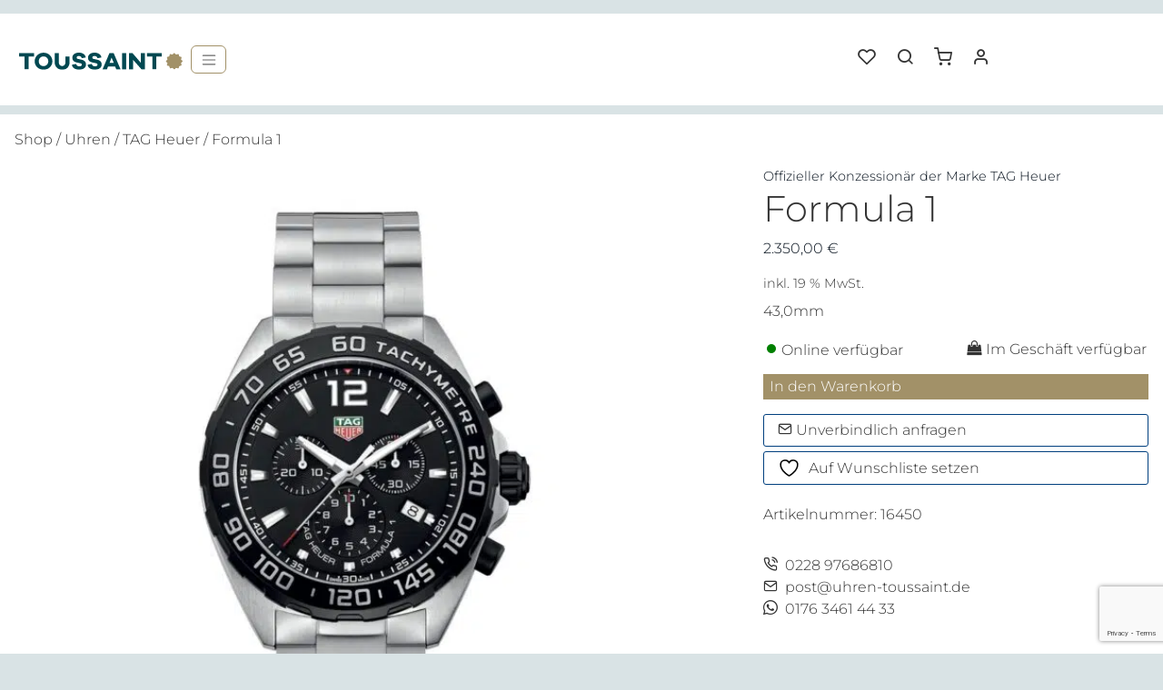

--- FILE ---
content_type: text/html; charset=UTF-8
request_url: https://www.uhren-toussaint.de/produkkt/formula-1-16450/
body_size: 22609
content:
<!doctype html>
<html lang="de">
<head>
    <meta charset="UTF-8" />
    <meta name="viewport" content="width=device-width, initial-scale=1" />
    				<script>document.documentElement.className = document.documentElement.className + ' yes-js js_active js'</script>
			<title>Formula 1  | Uhren Toussaint</title>
<style type="text/css">div[id^="wpcf7-f68008"] button.cf7mls_next {   }div[id^="wpcf7-f68008"] button.cf7mls_back {   }div[id^="wpcf7-f66936"] button.cf7mls_next {   }div[id^="wpcf7-f66936"] button.cf7mls_back {   }div[id^="wpcf7-f49556"] button.cf7mls_next {   }div[id^="wpcf7-f49556"] button.cf7mls_back {   }div[id^="wpcf7-f49555"] button.cf7mls_next {   }div[id^="wpcf7-f49555"] button.cf7mls_back {   }div[id^="wpcf7-f42808"] button.cf7mls_next {   }div[id^="wpcf7-f42808"] button.cf7mls_back {   }div[id^="wpcf7-f7771"] button.cf7mls_next {   }div[id^="wpcf7-f7771"] button.cf7mls_back {   }div[id^="wpcf7-f163"] button.cf7mls_next {   }div[id^="wpcf7-f163"] button.cf7mls_back {   }</style><meta property="product:price:amount" content="2350">
<meta property="product:price:currency" content="EUR">
<meta name="dc.title" content="Formula 1  | Uhren Toussaint">
<meta name="dc.description" content="43,0mm">
<meta name="dc.relation" content="https://www.uhren-toussaint.de/produkkt/formula-1-16450/">
<meta name="dc.source" content="https://www.uhren-toussaint.de/">
<meta name="dc.language" content="de_DE">
<meta name="description" content="43,0mm">
<meta name="robots" content="index, follow, max-snippet:-1, max-image-preview:large, max-video-preview:-1">
<link rel="canonical" href="https://www.uhren-toussaint.de/produkkt/formula-1-16450/">
<meta property="og:url" content="https://www.uhren-toussaint.de/produkkt/formula-1-16450/">
<meta property="og:site_name" content="Uhren Toussaint">
<meta property="og:locale" content="de_DE">
<meta property="og:type" content="product">
<meta property="article:author" content="https://www.facebook.com/Bochumer.Juweliere/">
<meta property="article:publisher" content="https://www.facebook.com/Bochumer.Juweliere/">
<meta property="og:title" content="Formula 1  | Uhren Toussaint">
<meta property="og:description" content="43,0mm">
<meta property="og:image" content="https://www.uhren-toussaint.de/wp-content/uploads/2026/01/054-11219.jpg">
<meta property="og:image:secure_url" content="https://www.uhren-toussaint.de/wp-content/uploads/2026/01/054-11219.jpg">
<meta property="og:image:width" content="1737">
<meta property="og:image:height" content="1737">
<meta property="og:image:alt" content="054 11219">
<meta name="twitter:card" content="summary">
<meta name="twitter:title" content="Formula 1  | Uhren Toussaint">
<meta name="twitter:description" content="43,0mm">
<meta name="twitter:image" content="https://www.uhren-toussaint.de/wp-content/uploads/2026/01/054-11219.jpg">
<script type="application/ld+json">{"@context":"https:\/\/schema.org","name":"Breadcrumb","@type":"BreadcrumbList","itemListElement":[{"@type":"ListItem","position":1,"item":{"@type":"WebPage","id":"https:\/\/www.uhren-toussaint.de\/wooshop\/#webpage","url":"https:\/\/www.uhren-toussaint.de\/wooshop\/","name":"WooShop"}},{"@type":"ListItem","position":2,"item":{"@type":"WebPage","id":"https:\/\/www.uhren-toussaint.de\/produkkt\/formula-1-16450\/#webpage","url":"https:\/\/www.uhren-toussaint.de\/produkkt\/formula-1-16450\/","name":"Formula 1"}}]}</script>
<link rel="alternate" type="application/rss+xml" title="Uhren Toussaint &raquo; Formula 1-Kommentar-Feed" href="https://www.uhren-toussaint.de/produkkt/formula-1-16450/feed/" />
<style id='wp-img-auto-sizes-contain-inline-css' type='text/css'>
img:is([sizes=auto i],[sizes^="auto," i]){contain-intrinsic-size:3000px 1500px}
/*# sourceURL=wp-img-auto-sizes-contain-inline-css */
</style>
<link rel='stylesheet' id='font-awesome-5-css' href='https://www.uhren-toussaint.de/wp-content/plugins/load-more-products-for-woocommerce/berocket/assets/css/fontawesome5.min.css?ver=6.9' type='text/css' media='all' />
<link rel='stylesheet' id='wp-block-library-css' href='https://www.uhren-toussaint.de/wp-includes/css/dist/block-library/style.min.css?ver=6.9' type='text/css' media='all' />
<link rel='stylesheet' id='wc-blocks-style-css' href='https://www.uhren-toussaint.de/wp-content/plugins/woocommerce/assets/client/blocks/wc-blocks.css?ver=wc-10.4.3' type='text/css' media='all' />
<style id='global-styles-inline-css' type='text/css'>
:root{--wp--preset--aspect-ratio--square: 1;--wp--preset--aspect-ratio--4-3: 4/3;--wp--preset--aspect-ratio--3-4: 3/4;--wp--preset--aspect-ratio--3-2: 3/2;--wp--preset--aspect-ratio--2-3: 2/3;--wp--preset--aspect-ratio--16-9: 16/9;--wp--preset--aspect-ratio--9-16: 9/16;--wp--preset--color--black: #000000;--wp--preset--color--cyan-bluish-gray: #abb8c3;--wp--preset--color--white: #ffffff;--wp--preset--color--pale-pink: #f78da7;--wp--preset--color--vivid-red: #cf2e2e;--wp--preset--color--luminous-vivid-orange: #ff6900;--wp--preset--color--luminous-vivid-amber: #fcb900;--wp--preset--color--light-green-cyan: #7bdcb5;--wp--preset--color--vivid-green-cyan: #00d084;--wp--preset--color--pale-cyan-blue: #8ed1fc;--wp--preset--color--vivid-cyan-blue: #0693e3;--wp--preset--color--vivid-purple: #9b51e0;--wp--preset--gradient--vivid-cyan-blue-to-vivid-purple: linear-gradient(135deg,rgb(6,147,227) 0%,rgb(155,81,224) 100%);--wp--preset--gradient--light-green-cyan-to-vivid-green-cyan: linear-gradient(135deg,rgb(122,220,180) 0%,rgb(0,208,130) 100%);--wp--preset--gradient--luminous-vivid-amber-to-luminous-vivid-orange: linear-gradient(135deg,rgb(252,185,0) 0%,rgb(255,105,0) 100%);--wp--preset--gradient--luminous-vivid-orange-to-vivid-red: linear-gradient(135deg,rgb(255,105,0) 0%,rgb(207,46,46) 100%);--wp--preset--gradient--very-light-gray-to-cyan-bluish-gray: linear-gradient(135deg,rgb(238,238,238) 0%,rgb(169,184,195) 100%);--wp--preset--gradient--cool-to-warm-spectrum: linear-gradient(135deg,rgb(74,234,220) 0%,rgb(151,120,209) 20%,rgb(207,42,186) 40%,rgb(238,44,130) 60%,rgb(251,105,98) 80%,rgb(254,248,76) 100%);--wp--preset--gradient--blush-light-purple: linear-gradient(135deg,rgb(255,206,236) 0%,rgb(152,150,240) 100%);--wp--preset--gradient--blush-bordeaux: linear-gradient(135deg,rgb(254,205,165) 0%,rgb(254,45,45) 50%,rgb(107,0,62) 100%);--wp--preset--gradient--luminous-dusk: linear-gradient(135deg,rgb(255,203,112) 0%,rgb(199,81,192) 50%,rgb(65,88,208) 100%);--wp--preset--gradient--pale-ocean: linear-gradient(135deg,rgb(255,245,203) 0%,rgb(182,227,212) 50%,rgb(51,167,181) 100%);--wp--preset--gradient--electric-grass: linear-gradient(135deg,rgb(202,248,128) 0%,rgb(113,206,126) 100%);--wp--preset--gradient--midnight: linear-gradient(135deg,rgb(2,3,129) 0%,rgb(40,116,252) 100%);--wp--preset--font-size--small: 13px;--wp--preset--font-size--medium: 20px;--wp--preset--font-size--large: 36px;--wp--preset--font-size--x-large: 42px;--wp--preset--spacing--20: 0.44rem;--wp--preset--spacing--30: 0.67rem;--wp--preset--spacing--40: 1rem;--wp--preset--spacing--50: 1.5rem;--wp--preset--spacing--60: 2.25rem;--wp--preset--spacing--70: 3.38rem;--wp--preset--spacing--80: 5.06rem;--wp--preset--shadow--natural: 6px 6px 9px rgba(0, 0, 0, 0.2);--wp--preset--shadow--deep: 12px 12px 50px rgba(0, 0, 0, 0.4);--wp--preset--shadow--sharp: 6px 6px 0px rgba(0, 0, 0, 0.2);--wp--preset--shadow--outlined: 6px 6px 0px -3px rgb(255, 255, 255), 6px 6px rgb(0, 0, 0);--wp--preset--shadow--crisp: 6px 6px 0px rgb(0, 0, 0);}:where(.is-layout-flex){gap: 0.5em;}:where(.is-layout-grid){gap: 0.5em;}body .is-layout-flex{display: flex;}.is-layout-flex{flex-wrap: wrap;align-items: center;}.is-layout-flex > :is(*, div){margin: 0;}body .is-layout-grid{display: grid;}.is-layout-grid > :is(*, div){margin: 0;}:where(.wp-block-columns.is-layout-flex){gap: 2em;}:where(.wp-block-columns.is-layout-grid){gap: 2em;}:where(.wp-block-post-template.is-layout-flex){gap: 1.25em;}:where(.wp-block-post-template.is-layout-grid){gap: 1.25em;}.has-black-color{color: var(--wp--preset--color--black) !important;}.has-cyan-bluish-gray-color{color: var(--wp--preset--color--cyan-bluish-gray) !important;}.has-white-color{color: var(--wp--preset--color--white) !important;}.has-pale-pink-color{color: var(--wp--preset--color--pale-pink) !important;}.has-vivid-red-color{color: var(--wp--preset--color--vivid-red) !important;}.has-luminous-vivid-orange-color{color: var(--wp--preset--color--luminous-vivid-orange) !important;}.has-luminous-vivid-amber-color{color: var(--wp--preset--color--luminous-vivid-amber) !important;}.has-light-green-cyan-color{color: var(--wp--preset--color--light-green-cyan) !important;}.has-vivid-green-cyan-color{color: var(--wp--preset--color--vivid-green-cyan) !important;}.has-pale-cyan-blue-color{color: var(--wp--preset--color--pale-cyan-blue) !important;}.has-vivid-cyan-blue-color{color: var(--wp--preset--color--vivid-cyan-blue) !important;}.has-vivid-purple-color{color: var(--wp--preset--color--vivid-purple) !important;}.has-black-background-color{background-color: var(--wp--preset--color--black) !important;}.has-cyan-bluish-gray-background-color{background-color: var(--wp--preset--color--cyan-bluish-gray) !important;}.has-white-background-color{background-color: var(--wp--preset--color--white) !important;}.has-pale-pink-background-color{background-color: var(--wp--preset--color--pale-pink) !important;}.has-vivid-red-background-color{background-color: var(--wp--preset--color--vivid-red) !important;}.has-luminous-vivid-orange-background-color{background-color: var(--wp--preset--color--luminous-vivid-orange) !important;}.has-luminous-vivid-amber-background-color{background-color: var(--wp--preset--color--luminous-vivid-amber) !important;}.has-light-green-cyan-background-color{background-color: var(--wp--preset--color--light-green-cyan) !important;}.has-vivid-green-cyan-background-color{background-color: var(--wp--preset--color--vivid-green-cyan) !important;}.has-pale-cyan-blue-background-color{background-color: var(--wp--preset--color--pale-cyan-blue) !important;}.has-vivid-cyan-blue-background-color{background-color: var(--wp--preset--color--vivid-cyan-blue) !important;}.has-vivid-purple-background-color{background-color: var(--wp--preset--color--vivid-purple) !important;}.has-black-border-color{border-color: var(--wp--preset--color--black) !important;}.has-cyan-bluish-gray-border-color{border-color: var(--wp--preset--color--cyan-bluish-gray) !important;}.has-white-border-color{border-color: var(--wp--preset--color--white) !important;}.has-pale-pink-border-color{border-color: var(--wp--preset--color--pale-pink) !important;}.has-vivid-red-border-color{border-color: var(--wp--preset--color--vivid-red) !important;}.has-luminous-vivid-orange-border-color{border-color: var(--wp--preset--color--luminous-vivid-orange) !important;}.has-luminous-vivid-amber-border-color{border-color: var(--wp--preset--color--luminous-vivid-amber) !important;}.has-light-green-cyan-border-color{border-color: var(--wp--preset--color--light-green-cyan) !important;}.has-vivid-green-cyan-border-color{border-color: var(--wp--preset--color--vivid-green-cyan) !important;}.has-pale-cyan-blue-border-color{border-color: var(--wp--preset--color--pale-cyan-blue) !important;}.has-vivid-cyan-blue-border-color{border-color: var(--wp--preset--color--vivid-cyan-blue) !important;}.has-vivid-purple-border-color{border-color: var(--wp--preset--color--vivid-purple) !important;}.has-vivid-cyan-blue-to-vivid-purple-gradient-background{background: var(--wp--preset--gradient--vivid-cyan-blue-to-vivid-purple) !important;}.has-light-green-cyan-to-vivid-green-cyan-gradient-background{background: var(--wp--preset--gradient--light-green-cyan-to-vivid-green-cyan) !important;}.has-luminous-vivid-amber-to-luminous-vivid-orange-gradient-background{background: var(--wp--preset--gradient--luminous-vivid-amber-to-luminous-vivid-orange) !important;}.has-luminous-vivid-orange-to-vivid-red-gradient-background{background: var(--wp--preset--gradient--luminous-vivid-orange-to-vivid-red) !important;}.has-very-light-gray-to-cyan-bluish-gray-gradient-background{background: var(--wp--preset--gradient--very-light-gray-to-cyan-bluish-gray) !important;}.has-cool-to-warm-spectrum-gradient-background{background: var(--wp--preset--gradient--cool-to-warm-spectrum) !important;}.has-blush-light-purple-gradient-background{background: var(--wp--preset--gradient--blush-light-purple) !important;}.has-blush-bordeaux-gradient-background{background: var(--wp--preset--gradient--blush-bordeaux) !important;}.has-luminous-dusk-gradient-background{background: var(--wp--preset--gradient--luminous-dusk) !important;}.has-pale-ocean-gradient-background{background: var(--wp--preset--gradient--pale-ocean) !important;}.has-electric-grass-gradient-background{background: var(--wp--preset--gradient--electric-grass) !important;}.has-midnight-gradient-background{background: var(--wp--preset--gradient--midnight) !important;}.has-small-font-size{font-size: var(--wp--preset--font-size--small) !important;}.has-medium-font-size{font-size: var(--wp--preset--font-size--medium) !important;}.has-large-font-size{font-size: var(--wp--preset--font-size--large) !important;}.has-x-large-font-size{font-size: var(--wp--preset--font-size--x-large) !important;}
/*# sourceURL=global-styles-inline-css */
</style>

<style id='classic-theme-styles-inline-css' type='text/css'>
/*! This file is auto-generated */
.wp-block-button__link{color:#fff;background-color:#32373c;border-radius:9999px;box-shadow:none;text-decoration:none;padding:calc(.667em + 2px) calc(1.333em + 2px);font-size:1.125em}.wp-block-file__button{background:#32373c;color:#fff;text-decoration:none}
/*# sourceURL=/wp-includes/css/classic-themes.min.css */
</style>
<link rel='stylesheet' id='awsm-jobs-general-css' href='https://www.uhren-toussaint.de/wp-content/plugins/wp-job-openings/assets/css/general.min.css?ver=3.5.4' type='text/css' media='all' />
<link rel='stylesheet' id='awsm-jobs-style-css' href='https://www.uhren-toussaint.de/wp-content/plugins/wp-job-openings/assets/css/style.min.css?ver=3.5.4' type='text/css' media='all' />
<link rel='stylesheet' id='contact-form-7-css' href='https://www.uhren-toussaint.de/wp-content/plugins/contact-form-7/includes/css/styles.css?ver=6.1.4' type='text/css' media='all' />
<link rel='stylesheet' id='cf7msm_styles-css' href='https://www.uhren-toussaint.de/wp-content/plugins/contact-form-7-multi-step-module/resources/cf7msm.css?ver=4.5' type='text/css' media='all' />
<link rel='stylesheet' id='cf7mls-css' href='https://www.uhren-toussaint.de/wp-content/plugins/cf7-multi-step/assets/frontend/css/cf7mls.css?ver=2.7.9' type='text/css' media='all' />
<link rel='stylesheet' id='cf7mls_animate-css' href='https://www.uhren-toussaint.de/wp-content/plugins/cf7-multi-step/assets/frontend/animate/animate.min.css?ver=2.7.9' type='text/css' media='all' />
<link rel='stylesheet' id='woocommerce-layout-css' href='https://www.uhren-toussaint.de/wp-content/plugins/woocommerce/assets/css/woocommerce-layout.css?ver=10.4.3' type='text/css' media='all' />
<link rel='stylesheet' id='woocommerce-smallscreen-css' href='https://www.uhren-toussaint.de/wp-content/plugins/woocommerce/assets/css/woocommerce-smallscreen.css?ver=10.4.3' type='text/css' media='only screen and (max-width: 768px)' />
<link rel='stylesheet' id='woocommerce-general-css' href='https://www.uhren-toussaint.de/wp-content/plugins/woocommerce/assets/css/woocommerce.css?ver=10.4.3' type='text/css' media='all' />
<style id='woocommerce-inline-inline-css' type='text/css'>
.woocommerce form .form-row .required { visibility: visible; }
/*# sourceURL=woocommerce-inline-inline-css */
</style>
<link rel='stylesheet' id='jquery-selectBox-css' href='https://www.uhren-toussaint.de/wp-content/plugins/yith-woocommerce-wishlist/assets/css/jquery.selectBox.css?ver=1.2.0' type='text/css' media='all' />
<link rel='stylesheet' id='woocommerce_prettyPhoto_css-css' href='//www.uhren-toussaint.de/wp-content/plugins/woocommerce/assets/css/prettyPhoto.css?ver=3.1.6' type='text/css' media='all' />
<link rel='stylesheet' id='yith-wcwl-main-css' href='https://www.uhren-toussaint.de/wp-content/plugins/yith-woocommerce-wishlist/assets/css/style.css?ver=4.11.0' type='text/css' media='all' />
<style id='yith-wcwl-main-inline-css' type='text/css'>
 :root { --color-add-to-wishlist-background: #333333; --color-add-to-wishlist-text: #FFFFFF; --color-add-to-wishlist-border: #333333; --color-add-to-wishlist-background-hover: #333333; --color-add-to-wishlist-text-hover: #FFFFFF; --color-add-to-wishlist-border-hover: #333333; --rounded-corners-radius: 16px; --color-add-to-cart-background: #333333; --color-add-to-cart-text: #FFFFFF; --color-add-to-cart-border: #333333; --color-add-to-cart-background-hover: #4F4F4F; --color-add-to-cart-text-hover: #FFFFFF; --color-add-to-cart-border-hover: #4F4F4F; --add-to-cart-rounded-corners-radius: 16px; --color-button-style-1-background: #333333; --color-button-style-1-text: #FFFFFF; --color-button-style-1-border: #333333; --color-button-style-1-background-hover: #4F4F4F; --color-button-style-1-text-hover: #FFFFFF; --color-button-style-1-border-hover: #4F4F4F; --color-button-style-2-background: #333333; --color-button-style-2-text: #FFFFFF; --color-button-style-2-border: #333333; --color-button-style-2-background-hover: #4F4F4F; --color-button-style-2-text-hover: #FFFFFF; --color-button-style-2-border-hover: #4F4F4F; --color-wishlist-table-background: #FFFFFF; --color-wishlist-table-text: #6d6c6c; --color-wishlist-table-border: #FFFFFF; --color-headers-background: #F4F4F4; --color-share-button-color: #FFFFFF; --color-share-button-color-hover: #FFFFFF; --color-fb-button-background: #39599E; --color-fb-button-background-hover: #595A5A; --color-tw-button-background: #45AFE2; --color-tw-button-background-hover: #595A5A; --color-pr-button-background: #AB2E31; --color-pr-button-background-hover: #595A5A; --color-em-button-background: #FBB102; --color-em-button-background-hover: #595A5A; --color-wa-button-background: #00A901; --color-wa-button-background-hover: #595A5A; --feedback-duration: 3s } 
 :root { --color-add-to-wishlist-background: #333333; --color-add-to-wishlist-text: #FFFFFF; --color-add-to-wishlist-border: #333333; --color-add-to-wishlist-background-hover: #333333; --color-add-to-wishlist-text-hover: #FFFFFF; --color-add-to-wishlist-border-hover: #333333; --rounded-corners-radius: 16px; --color-add-to-cart-background: #333333; --color-add-to-cart-text: #FFFFFF; --color-add-to-cart-border: #333333; --color-add-to-cart-background-hover: #4F4F4F; --color-add-to-cart-text-hover: #FFFFFF; --color-add-to-cart-border-hover: #4F4F4F; --add-to-cart-rounded-corners-radius: 16px; --color-button-style-1-background: #333333; --color-button-style-1-text: #FFFFFF; --color-button-style-1-border: #333333; --color-button-style-1-background-hover: #4F4F4F; --color-button-style-1-text-hover: #FFFFFF; --color-button-style-1-border-hover: #4F4F4F; --color-button-style-2-background: #333333; --color-button-style-2-text: #FFFFFF; --color-button-style-2-border: #333333; --color-button-style-2-background-hover: #4F4F4F; --color-button-style-2-text-hover: #FFFFFF; --color-button-style-2-border-hover: #4F4F4F; --color-wishlist-table-background: #FFFFFF; --color-wishlist-table-text: #6d6c6c; --color-wishlist-table-border: #FFFFFF; --color-headers-background: #F4F4F4; --color-share-button-color: #FFFFFF; --color-share-button-color-hover: #FFFFFF; --color-fb-button-background: #39599E; --color-fb-button-background-hover: #595A5A; --color-tw-button-background: #45AFE2; --color-tw-button-background-hover: #595A5A; --color-pr-button-background: #AB2E31; --color-pr-button-background-hover: #595A5A; --color-em-button-background: #FBB102; --color-em-button-background-hover: #595A5A; --color-wa-button-background: #00A901; --color-wa-button-background-hover: #595A5A; --feedback-duration: 3s } 
/*# sourceURL=yith-wcwl-main-inline-css */
</style>
<link rel='stylesheet' id='slickcss-css' href='https://www.uhren-toussaint.de/wp-content/themes/sthsthelse/assets/css/slick.css?ver=6.9' type='text/css' media='all' />
<link rel='stylesheet' id='sthsth-css' href='https://www.uhren-toussaint.de/wp-content/themes/sthsthelse/assets/css/style.min.css?ver=1752873067' type='text/css' media='all' />
<link rel='stylesheet' id='fixescss-css' href='https://www.uhren-toussaint.de/wp-content/themes/sthsthelse/assets/css/fixes.css?ver=1.0.4' type='text/css' media='all' />
<link rel='stylesheet' id='mollie-applepaydirect-css' href='https://www.uhren-toussaint.de/wp-content/plugins/mollie-payments-for-woocommerce/public/css/mollie-applepaydirect.min.css?ver=1768830557' type='text/css' media='screen' />
<link rel='stylesheet' id='searchwp-live-search-css' href='https://www.uhren-toussaint.de/wp-content/plugins/searchwp-live-ajax-search/assets/styles/style.min.css?ver=1.8.7' type='text/css' media='all' />
<style id='searchwp-live-search-inline-css' type='text/css'>
.searchwp-live-search-result .searchwp-live-search-result--title a {
  font-size: 16px;
}
.searchwp-live-search-result .searchwp-live-search-result--price {
  font-size: 14px;
}
.searchwp-live-search-result .searchwp-live-search-result--add-to-cart .button {
  font-size: 14px;
}

/*# sourceURL=searchwp-live-search-inline-css */
</style>
<link rel='stylesheet' id='woocommerce-gzd-layout-css' href='https://www.uhren-toussaint.de/wp-content/plugins/woocommerce-germanized/build/static/layout-styles.css?ver=3.20.5' type='text/css' media='all' />
<style id='woocommerce-gzd-layout-inline-css' type='text/css'>
.woocommerce-checkout .shop_table { background-color: #eeeeee; } .product p.deposit-packaging-type { font-size: 1.25em !important; } p.woocommerce-shipping-destination { display: none; }
                .wc-gzd-nutri-score-value-a {
                    background: url(https://www.uhren-toussaint.de/wp-content/plugins/woocommerce-germanized/assets/images/nutri-score-a.svg) no-repeat;
                }
                .wc-gzd-nutri-score-value-b {
                    background: url(https://www.uhren-toussaint.de/wp-content/plugins/woocommerce-germanized/assets/images/nutri-score-b.svg) no-repeat;
                }
                .wc-gzd-nutri-score-value-c {
                    background: url(https://www.uhren-toussaint.de/wp-content/plugins/woocommerce-germanized/assets/images/nutri-score-c.svg) no-repeat;
                }
                .wc-gzd-nutri-score-value-d {
                    background: url(https://www.uhren-toussaint.de/wp-content/plugins/woocommerce-germanized/assets/images/nutri-score-d.svg) no-repeat;
                }
                .wc-gzd-nutri-score-value-e {
                    background: url(https://www.uhren-toussaint.de/wp-content/plugins/woocommerce-germanized/assets/images/nutri-score-e.svg) no-repeat;
                }
            
/*# sourceURL=woocommerce-gzd-layout-inline-css */
</style>
<script type="text/javascript" src="https://www.uhren-toussaint.de/wp-includes/js/jquery/jquery.min.js?ver=3.7.1" id="jquery-core-js"></script>
<script type="text/javascript" src="https://www.uhren-toussaint.de/wp-includes/js/jquery/jquery-migrate.min.js?ver=3.4.1" id="jquery-migrate-js"></script>
<script type="text/javascript" id="jquery-js-after">
/* <![CDATA[ */
if (typeof (window.wpfReadyList) == "undefined") {
			var v = jQuery.fn.jquery;
			if (v && parseInt(v) >= 3 && window.self === window.top) {
				var readyList=[];
				window.originalReadyMethod = jQuery.fn.ready;
				jQuery.fn.ready = function(){
					if(arguments.length && arguments.length > 0 && typeof arguments[0] === "function") {
						readyList.push({"c": this, "a": arguments});
					}
					return window.originalReadyMethod.apply( this, arguments );
				};
				window.wpfReadyList = readyList;
			}}
//# sourceURL=jquery-js-after
/* ]]> */
</script>
<script type="text/javascript" src="https://www.uhren-toussaint.de/wp-content/plugins/woocommerce/assets/js/jquery-blockui/jquery.blockUI.min.js?ver=2.7.0-wc.10.4.3" id="wc-jquery-blockui-js" defer="defer" data-wp-strategy="defer"></script>
<script type="text/javascript" id="wc-add-to-cart-js-extra">
/* <![CDATA[ */
var wc_add_to_cart_params = {"ajax_url":"/wp-admin/admin-ajax.php","wc_ajax_url":"/?wc-ajax=%%endpoint%%","i18n_view_cart":"Warenkorb anzeigen","cart_url":"https://www.uhren-toussaint.de/warenkorb/","is_cart":"","cart_redirect_after_add":"no"};
//# sourceURL=wc-add-to-cart-js-extra
/* ]]> */
</script>
<script type="text/javascript" src="https://www.uhren-toussaint.de/wp-content/plugins/woocommerce/assets/js/frontend/add-to-cart.min.js?ver=10.4.3" id="wc-add-to-cart-js" defer="defer" data-wp-strategy="defer"></script>
<script type="text/javascript" id="wc-single-product-js-extra">
/* <![CDATA[ */
var wc_single_product_params = {"i18n_required_rating_text":"Bitte w\u00e4hlen Sie eine Bewertung","i18n_rating_options":["1 von 5\u00a0Sternen","2 von 5\u00a0Sternen","3 von 5\u00a0Sternen","4 von 5\u00a0Sternen","5 von 5\u00a0Sternen"],"i18n_product_gallery_trigger_text":"Bildergalerie im Vollbildmodus anzeigen","review_rating_required":"no","flexslider":{"rtl":false,"animation":"slide","smoothHeight":true,"directionNav":false,"controlNav":"thumbnails","slideshow":false,"animationSpeed":500,"animationLoop":false,"allowOneSlide":false},"zoom_enabled":"","zoom_options":[],"photoswipe_enabled":"","photoswipe_options":{"shareEl":false,"closeOnScroll":false,"history":false,"hideAnimationDuration":0,"showAnimationDuration":0},"flexslider_enabled":""};
//# sourceURL=wc-single-product-js-extra
/* ]]> */
</script>
<script type="text/javascript" src="https://www.uhren-toussaint.de/wp-content/plugins/woocommerce/assets/js/frontend/single-product.min.js?ver=10.4.3" id="wc-single-product-js" defer="defer" data-wp-strategy="defer"></script>
<script type="text/javascript" src="https://www.uhren-toussaint.de/wp-content/plugins/woocommerce/assets/js/js-cookie/js.cookie.min.js?ver=2.1.4-wc.10.4.3" id="wc-js-cookie-js" defer="defer" data-wp-strategy="defer"></script>
<script type="text/javascript" id="woocommerce-js-extra">
/* <![CDATA[ */
var woocommerce_params = {"ajax_url":"/wp-admin/admin-ajax.php","wc_ajax_url":"/?wc-ajax=%%endpoint%%","i18n_password_show":"Passwort anzeigen","i18n_password_hide":"Passwort ausblenden"};
//# sourceURL=woocommerce-js-extra
/* ]]> */
</script>
<script type="text/javascript" src="https://www.uhren-toussaint.de/wp-content/plugins/woocommerce/assets/js/frontend/woocommerce.min.js?ver=10.4.3" id="woocommerce-js" defer="defer" data-wp-strategy="defer"></script>
<script type="text/javascript" id="wc-cart-fragments-js-extra">
/* <![CDATA[ */
var wc_cart_fragments_params = {"ajax_url":"/wp-admin/admin-ajax.php","wc_ajax_url":"/?wc-ajax=%%endpoint%%","cart_hash_key":"wc_cart_hash_31336e9edb29815cd2d068a08fcf679c","fragment_name":"wc_fragments_31336e9edb29815cd2d068a08fcf679c","request_timeout":"5000"};
//# sourceURL=wc-cart-fragments-js-extra
/* ]]> */
</script>
<script type="text/javascript" src="https://www.uhren-toussaint.de/wp-content/plugins/woocommerce/assets/js/frontend/cart-fragments.min.js?ver=10.4.3" id="wc-cart-fragments-js" defer="defer" data-wp-strategy="defer"></script>
<script type="text/javascript" id="wc-gzd-unit-price-observer-queue-js-extra">
/* <![CDATA[ */
var wc_gzd_unit_price_observer_queue_params = {"ajax_url":"/wp-admin/admin-ajax.php","wc_ajax_url":"/?wc-ajax=%%endpoint%%","refresh_unit_price_nonce":"eddec539b1"};
//# sourceURL=wc-gzd-unit-price-observer-queue-js-extra
/* ]]> */
</script>
<script type="text/javascript" src="https://www.uhren-toussaint.de/wp-content/plugins/woocommerce-germanized/build/static/unit-price-observer-queue.js?ver=3.20.5" id="wc-gzd-unit-price-observer-queue-js" defer="defer" data-wp-strategy="defer"></script>
<script type="text/javascript" src="https://www.uhren-toussaint.de/wp-content/plugins/woocommerce/assets/js/accounting/accounting.min.js?ver=0.4.2" id="wc-accounting-js"></script>
<script type="text/javascript" id="wc-gzd-unit-price-observer-js-extra">
/* <![CDATA[ */
var wc_gzd_unit_price_observer_params = {"wrapper":".product","price_selector":{"p.price":{"is_total_price":false,"is_primary_selector":true,"quantity_selector":""}},"replace_price":"1","product_id":"14611","price_decimal_sep":",","price_thousand_sep":".","qty_selector":"input.quantity, input.qty","refresh_on_load":""};
//# sourceURL=wc-gzd-unit-price-observer-js-extra
/* ]]> */
</script>
<script type="text/javascript" src="https://www.uhren-toussaint.de/wp-content/plugins/woocommerce-germanized/build/static/unit-price-observer.js?ver=3.20.5" id="wc-gzd-unit-price-observer-js" defer="defer" data-wp-strategy="defer"></script>
<link rel="https://api.w.org/" href="https://www.uhren-toussaint.de/wp-json/" /><link rel="alternate" title="JSON" type="application/json" href="https://www.uhren-toussaint.de/wp-json/wp/v2/product/14611" /><style></style><style>
                .lmp_load_more_button.br_lmp_button_settings .lmp_button:hover {
                    background-color: #9999ff!important;
                    color: #111111!important;
                }
                .lmp_load_more_button.br_lmp_prev_settings .lmp_button:hover {
                    background-color: #9999ff!important;
                    color: #111111!important;
                }li.product.lazy, .berocket_lgv_additional_data.lazy{opacity:0;}</style><!-- Google site verification - Google for WooCommerce -->
<meta name="google-site-verification" content="mosww1xa2XuUd8WjqdnL-XZLAeLx3Mx3D6jATWX2KbQ" />
	<noscript><style>.woocommerce-product-gallery{ opacity: 1 !important; }</style></noscript>
	<style>.breadcrumb {list-style:none;margin:0;padding-inline-start:0;}.breadcrumb li {margin:0;display:inline-block;position:relative;}.breadcrumb li::after{content:' » ';margin-left:5px;margin-right:5px;}.breadcrumb li:last-child::after{display:none}</style><link rel="icon" href="https://www.uhren-toussaint.de/wp-content/uploads/2024/01/cropped-UTprofil2024-favicon-32x32.jpg" sizes="32x32" />
<link rel="icon" href="https://www.uhren-toussaint.de/wp-content/uploads/2024/01/cropped-UTprofil2024-favicon-192x192.jpg" sizes="192x192" />
<link rel="apple-touch-icon" href="https://www.uhren-toussaint.de/wp-content/uploads/2024/01/cropped-UTprofil2024-favicon-180x180.jpg" />
<meta name="msapplication-TileImage" content="https://www.uhren-toussaint.de/wp-content/uploads/2024/01/cropped-UTprofil2024-favicon-270x270.jpg" />
		<style type="text/css" id="wp-custom-css">
			
#coupon_code {
width: 140px;
}

.woocommerce #respond input#submit.alt:hover, .woocommerce a.button.alt:hover, .woocommerce button.button.alt:hover, .woocommerce input.button.alt:hover {
  background-color: #333;
  color: #fff;
}


.woocommerce button.button:disabled, .woocommerce button.button:disabled[disabled] {
	 color: #000;

}


.black-container {
  background: #000;
}


.black-container h1,
.black-container .h1,
.black-container h2,
.black-container .h2,
.black-container h3,
.black-container .h3,
.black-container p {
 color:#fff
}



.ratio {
	background: #ccc
	} 

.ratio ._brlbs-cb-youtube {
  padding-top:11%
}



.mbox picture {
  margin: auto
}



.single-product .img-fluid {
  height:auto;
  width:auto;
  max-height: none;
}


@media (min-width:768px) AND (max-width: 820px) {
  .mbox {
    height:200px !important;
  }

  .single-product .img-fluid {
    max-height:170px !important;
  }
}

@media (min-width:821px) AND (max-width: 899px) {
  .mbox {
    height:218px !important;
  }

  .single-product .img-fluid {
    max-height:175px !important;
  }
}



@media (min-width:900px) AND (max-width: 991px) {
  .mbox {
    height:240px !important;
  }

  .single-product .img-fluid {
    max-height:210px !important;
  }
}



@media (min-width:992px) AND (max-width: 1079px) {
  .mbox {
    height:250px !important;
  }

  .single-product .img-fluid {
    max-height:210px !important;
  }
}


@media (min-width:1080px) AND (max-width: 1189px) {
  .mbox {
    height:290px !important;
  }

  .single-product .img-fluid {
    max-height:250px !important;
  }
}


@media (min-width:1190px) AND (max-width: 1320px) {
  .mbox {
    height:320px !important;
  }

  .single-product .img-fluid {
    max-height:270px !important;
  }
}



@media (min-width:768px) AND (max-width:1110px) {


  .mbox h2  {
    font-size:130%;
  }

  .mbox p, .mbox span {
    font-size:90%;
  }

}


.rlx-section-new_watches .rlx-grid-text {
  padding-top: 2px;
}


.rlx-section-new_watches .rlx-multiimg-slot > :nth-child(2n+1) {
  padding-right: 5px;
}

.rlx-section-new_watches .rlx-multiimg-slot > :nth-child(2n) {
  padding-left: 5px;
}



.woocommerce div.product .out-of-stock {

   color: #333;
}



@media (min-width: 768px) {




        .rlx-section-checkerboard  .row:nth-child(even) > :first-child {
            order:2;
        }


        .rlx-section-checkerboard  .row:nth-child(even) > :last-child {
            order:1;
        }


        .rlx-section-checkerboard.alt  .row:nth-child(odd) > :first-child {
            order:2;
        }


        .rlx-section-checkerboard.alt  .row:nth-child(odd) > :last-child {
            order:1;
        }


        .rlx-section-checkerboard.alt  .row:nth-child(even) > :first-child {
            order:1;
        }


        .rlx-section-checkerboard.alt  .row:nth-child(even) > :last-child {
            order:2;

        }





}


#rlx-cancel {
  background-color: #fff;
  display: inline-block;
  border: none;
  height: 40px;
  margin-right: 20px;
}


.navbar-light,
body {

  background-color: #d9e3e5
}


.navbar .container-fluid .btn-primary, .navbar .container-sm .btn-primary, .navbar .container-md .btn-primary, .navbar .container-lg .btn-primary, .navbar .container-xl .btn-primary, .navbar .container-xxl .btn-primary {
  position: absolute;
  left: 210px;
}

.toplogo {
	width:180px
}

.ftlogo {
  width: 160px;
  margin-left: 5px;
}


.btn-primary, .woocommerce #respond input#submit, .woocommerce a.button, .woocommerce button.button, .woocommerce input.button
{
	background:#877650
}

.mbox ,
 
.mbox .overlay {
  
  background: #004350;
}

/*jw*/
.jw-overlay {
    display: block;
    position: absolute;
    height: 100%;
    width: 100%;
    z-index: 101;
    top: 0;
    left: 0;
    display: flex;
    flex-direction: column;
    justify-content: center;
    color: #fff;
}

.jw-section-image-overlay::after {
    position: absolute;
    top: 0;
    left: 0;
    width: 100%;
    height: 100%;
    display: block;
    background: #000;
    z-index: 100;
    content: '';
    opacity: .5;
}

.jw-section-image-overlay {
    position: relative;
}

.jw-button,
.jw-link {
    background: #877650;
    color: #fff;
    display: inline-block;
    padding: 6px 12px;
}


.jw-col {
    margin-bottom: 20px
}

.jw-button:hover,
.jw-link:hover {
    color: #515151;
	  background:#dcd7e3
}

.jw-overlay h2 {
    color: #fff
}

.line-flavor {
    position: relative
}

@media (min-width: 768px) {
    .line-flavor picture {
        position: absolute;
        top: -30%;
        width: 80%;
        left: 25%;
    }
}

.jw-section-columns-line h2,
.jw-section-columns-line a {
    color: #c73f41 !important
}

.jw-section-columns-line a {
    text-decoration: underline
}

.w-90 {
    width: 90% !important;
}

.pt-10 {
    padding-top: 3rem !important;
}

.pb-10 {
    padding-bottom: 3rem !important;
}

.mt-10 {
    margin-top: 3rem !important;
}

.mb-10 {
    margin-bottom: 3rem !important;
}


@media (min-width: 768px) {

    .pt-10 {
        padding-top: 6rem !important;
    }

    .pb-10 {
        padding-bottom: 6rem !important;
    }
    
    .mt-10 {
        margin-top: 6rem !important;
    }

    .mb-10 {
        margin-bottom: 6rem !important;
        
    }

}

@media (max-width: 767px) {
    .w-75,
    .w-50,
    .w-90 {
        width: 100% !important;
    }

    .pt-5 {
        padding-top: 1.5rem !important;
    }

    .pb-5 {
        padding-top: 1.5rem !important;
    }

    .jw-overlay .jw-headline {
        font-size: 14px;
    }
}

.jw-section-columns-line h2 {
    font-weight: 300
}

/*jw-ende*/

.navbar-sthsth .navbar-brand img {
  max-width: none;
 
}


@media (max-width:360px) {
	.navbar-sthsth .navbar-brand img {
		max-width:130px;
	}
}


@media (max-width:440px)  {
	.navbar .container-fluid .btn-primary {
		left:17px;
		
	}
	
		.navbar-brand img {
		 position:absolute;
		left:6px;
		top:-7px;
	}

	
}

@media (min-width:441px) AND (max-width:767px) {
	.navbar .container-fluid .btn-primary {
		left:19px;
		top:50px;
	}
	
	.navbar-brand img {
		 position:absolute;
		left:12px;
		top:17px;
	}
	
	
	
}


@media (max-width:1067px) 
{
	.rlx-preowned .rlx-brand img {
		max-width:120px;
		top:-15px;
		left:0
	}
	
	
}


.woo-breadcrumbs {
	display:none
}


@media (max-width:767px) {
	
	.rlx-catalog-item-1 {
		width:50%  !important;
	}
}


.rlx-space .container-xl,

.rlx-space .container-xxl,

.rlx-space  .container-lg,

.rlx-space .container-md,

.rlx-space  .container-sm,

.rlx-space .container-fluid

{

background: transparent;

}



body.single-uhr input.wpcf7-submit {
  background-color: var(--rlx-green);
  border-radius: 22px;
  border: none;
  font-size: 14px;
  line-height: 14px;
  padding: 15px 30px;
    padding-right: 30px;
  font-weight: 700;
  max-width: 240px;
  background: var(--rlx-green) url(/wp-content/themes/sthsthelse/rlxlr/v7/assets/img/png-buttons/arrow-white-button.png) 76% center no-repeat !important;
  background-size: 12px;
  padding-right: 50px;
}

body.single-uhr .rlx-section-shortcode form .text-center {
background: transparent;
}

#rn-close::after, .navbar-toggler::after {

  top: 1px;
  right: -19px;

}

@media (max-width:767px) {
	
	.rlx-space .rlx-navbar {
		min-height:60px
	}
	
	.rlx-space .rlx-navbar img {
	position: absolute;
    left: 15px;
    top: -2px;}
	

	.rlx-space	.rlx-breadcrumb-mobile {
		
position: relative;
    left: -15px;
    top: 28px;
		
	}

	
	
	
	
	
}


.carousel-indicators {
	display:none
}


.icon-text ,
.icon-text a {
	font-family: inter, sans-serif;
}



.rlx-space .rlx-marker-icon a svg {
	margin: 12px 0 0 11px;
	width:18px;
	
}

/*
#wpcf7-f49556-o1 {
	display:none
}*/


.rlx-slider .btn-primary {

background-color: var(--rlx-green) !important;

}

@media (max-width: 800px) {
  .rlx-slider .infotxt {
    display: block;
		
  left: 5%;
		bottom: 4%;
		width:90%;
		text-align:center
  }
	


  .rlx-slider .slick-dots {
    bottom:-7px;

}
	
	.rlx-slider .infotxt h2.h70 {
		font-size:26px
	}
	
	
}

@media (max-width:767px) {
.mobile_white {
   color:#fff !important;
}

.mobile_black {
   color:#000 !important;
}}


@media (min-width:768px) {
.desktop_white {
   color:#fff !important;
}

.desktop_black {
   color:#000 !important;
}}


.rlx-preowned-v7 .rlx-brand.navbar-brand  img { max-width:200px}

.rlx-preowned-v7 .navbar { background : #000}
.rlx-preowned-v7 .navbar a { color : #fff}




.rlx-preowned-v7 .rlx-catalog-item img {
	max-width:100%
}


.rlx-preowned-v7 .rlx-catalog-txt {
	background:#000;
	color:#fff;
	padding: 30px; /*style guide?*/
	
	/*mediuim 30px  3 watches*/
	/*small 20    2 watnche*/
	
}

.rlx-preowned-v7 .rlx-catalog-item a {  
 	color:#fff !important;
	text-decoration:none;
}


.rlx-preowned-v7 h3.h24 {
	font-size: 24px !important;
	  line-height: 1.2 !important;
	
}









.rlx-preowned-v7 .rlx-footer {
	background:#000
}


body.term-longines .rolex-retailer-clock,  
body.brand-longines .rolex-retailer-clock {
   display:none;
}


.icon-nav {
	height:70px
}


body.page-id-2 .section-shortcode {
	padding-top: 0 !important;
	padding-bottom: 0.6em !important
}

.section-rolex-banner {
	position:relative;
	max-width:1320px;
}

.section-rolex-banner .infotxt {

  left: 55%;
  bottom: 30%;
  position: absolute;
	font-family:inter, sans-serif;
	
}

@media (max-width:767px) {
	
	
	
	.section-rolex-banner .infotxt {
  left: 0%;
  bottom: 20%;
  
  
  text-align: center;
  width: 100%;
}
	
	
}



.section-rolex-banner .rlx-link {
	 background-color: #34563c;
  border-radius: 22px;
  border: 0;
  font-size: 14px;
  line-height: 14px;
  padding: 15px 30px;
  font-weight: 700;
  max-width: 240px;
	color:#fff;
	
}


.section-rolex-banner .infotxt p  {
	padding: 0 !important;
  margin:0;
  font-weight:300;
}

.section-rolex-banner .infotxt h2  {

 font-weight:700;
	margin-bottom:0.6em
}

.section-rolex-banner {
	padding-top:0 !important;
}



@media (min-width: 1200px) {
  .rlx-cpo-header-text {
    padding-top: 60px;
    padding-left: 100px;
  }
}

.slick-dots .slick-active button {
	
background:transparent
	
}


.wpcf7 form.sent .wpcf7-response-output {
  display: none;
}

form.cf7mls input.wpcf7-form-control.wpcf7-submit {
  border-radius: 30px;
 
   float: none;
	background :var(--rlx-green) !important;
 

}


.rlx-section-form form h2.text-center {
	font-size: 36px !important;
}

.rlx-section-multistep .btn-primary {
	background :var(--rlx-green) !important;
}


.rlx-container.rlx-preowned-v7  #rlxNavbar.show {
  background: #000;
  padding-top:20px;
}



body.page-id-67281 .slick-dots ,
body.page-id-66518 .slick-dots {display:none}


.rlx-container.rlx-preowned-v7 #rlxNavbar.show {
 
  z-index: 100;
}


@media (max-width:600px) {
	
	
.rlx-preowned-v7 .rlx-catalog-txt {
 
  
  padding: 10px;

	
	}	
	
	
	.rlx-preowned-v7 .rlx-catalog-txt h3.h24 {
  font-size: 18px !important;
	
	}	}
	
	
	
.rlx-space .no-padding {
    padding:0;
}
	
	
	.rlx-space .rlx-explore .slick-slide {
  
		background:#fff !important
}

	@media (min-width:801px) {
	.rlx-slider .infotxt {
		left:55%;
	}	}


/* RLX Accessoires*/

.rlx-single-accessoire {
background: #f4efeb;
margin-bottom: 8px;
}

.rlx-single-accessoire-text {
padding: 0 20px 10px;
min-height:150px;
hyphens: auto;

}

@media (min-width:601px) {

.rlx-single-accessoire-text {
padding: 0 50px 30px;
min-height:120px
}}

body.single-deskclock .rlx-space .rlx-icon,
body.single-cufflinks .rlx-space .rlx-icon {
background:#fff;
margin-bottom:10px
}

.rlx-contact-list {
margin-top:10px
}



.rlx-section { border: 1px solid transparent}


.rlx-space a.btn-primary  {
background-color: var(--rlx-green)  !important
}

.rlx-section-form .mb50 {
margin-bottom: 50px !important
}

/* /RLX Accessoires*/


/* WCAG*/


.rlx-space  a:focus {
outline:2px solid #127749;
	
		display:block
}



.rlx-space a.rlx-top:focus,
.rlx-space .cakecrumbs a:focus,
 a.rlx-info:focus,
.rlx-space a.rlx-download:focus,
.rlx-space a.rlx-availibility:focus 
{
	display:inline-block;
}

.rlx-top:focus::after {
   left: 43px;
 }


.rlx-space a.btn-primary:focus,
.rlx-space .rlx-navbar a:focus
{
outline:2px solid #9BF9CE;
}


.slick-prev:hover::before, .slick-prev:focus::before, .slick-next:hover::before, .slick-next:focus::before,
.slick-dots li button:focus


{

	outline:2px solid #127749;
}

.rlx-slider .slick-slide:focus {
border:2px solid #127749;
}

.slick-dots li button {

height: 25px;
width: 50px;
margin-top: -10px;}


a.rlx-explore-more-link {
display:block;
margin:5px;
}

.rlx-explore div
,rlx-space .rlx-explore div {
border:0
}

.rlx-space .rlx-icon  svg {
margin: 14px 0 0 14px;
}


@media (min-width:992px) {
.rlx-contact-list .d-flex.flex-lg-fill {
width:50%
}}



.skip-link {
  position: absolute;
  left: -9999px;
  opacity: 0;
  z-index: 2000;
  padding: 1em;
}


.skip-link:focus {
  left:4px ;
  top: 4px;
  opacity: 1;
	background:#be9b53;
	color:#fff;
	font-weight:bold;
  
}


/* /WCAG*/


.rlx-store-section .rlx-marker-icon svg {
width: 18px;
margin: 12px 0 0 11px !important;
}
		</style>
		    <link rel="preload" as="image" href="https://www.uhren-toussaint.de/wp-content/uploads/2024/01/ut_lang.svg"/>
<link rel="apple-touch-icon" sizes="180x180" href="/apple-touch-icon.png">
<link rel="icon" type="image/png" sizes="32x32" href="/favicon-32x32.png">
<link rel="icon" type="image/png" sizes="16x16" href="/favicon-16x16.png">
<link rel="manifest" href="/site.webmanifest">
<link rel="mask-icon" href="/safari-pinned-tab.svg" color="#5bbad5">
<meta name="msapplication-TileColor" content="#da532c">
<meta name="theme-color" content="#ffffff">


<link rel='stylesheet' id='berocket_lmp_style-css' href='https://www.uhren-toussaint.de/wp-content/plugins/load-more-products-for-woocommerce/css/load_products.css?ver=1.2.3.4' type='text/css' media='all' />
</head>

<body class="wp-singular product-template-default single single-product postid-14611 wp-theme-sthsthelse theme-sthsthelse woocommerce woocommerce-page woocommerce-no-js tag-heuer uhren pre-owned-v7 modula-best-grid-gallery">
<a class="skip-link" href="#page" >Zum Inhalt</a>

<div class="offcanvas offcanvas-start" tabindex="-1" id="offcanvasExample" aria-labelledby="offcanvasExampleLabel">
    <div class="offcanvas-header">
        <a class="navbar-brand" href="#">
            <img class="toplogo" src="https://www.uhren-toussaint.de/wp-content/uploads/2024/01/ut_lang.svg">
        </a>

        <button type="button" class="btn-close text-reset" data-bs-dismiss="offcanvas" aria-label="Close"></button>
    </div>
    <div class="offcanvas-body">
        <ul id="menu-hauptnavigation" class="navbar-nav me-auto mb-2 mb-md-0 "><li id="menu-item-156" class="menu-item menu-item-type-custom menu-item-object-custom menu-item-156"><a href="/rolex/">Rolex</a></li>
<li id="menu-item-68020" class="menu-item menu-item-type-post_type menu-item-object-page menu-item-68020"><a href="https://www.uhren-toussaint.de/rolex-certified-pre-owned/">Rolex Certified Pre-Owned</a></li>
<li id="menu-item-17454" class="menu-item menu-item-type-post_type menu-item-object-page menu-item-home menu-item-17454"><a href="https://www.uhren-toussaint.de/">Home</a></li>
<li id="menu-item-196" class="menu-item menu-item-type-post_type menu-item-object-page menu-item-196"><a href="https://www.uhren-toussaint.de/shop/">Shop</a></li>
<li id="menu-item-46681" class="menu-item menu-item-type-custom menu-item-object-custom menu-item-46681"><a href="https://www.uhren-toussaint.de/produkte/accessoires/">Accessoires</a></li>
<li id="menu-item-209" class="menu-item menu-item-type-post_type menu-item-object-page menu-item-209"><a href="https://www.uhren-toussaint.de/uhren/">Uhren</a></li>
<li id="menu-item-46680" class="menu-item menu-item-type-custom menu-item-object-custom menu-item-46680"><a href="https://www.uhren-toussaint.de/produkte/schreibgeraete/">Schreibgeräte</a></li>
<li id="menu-item-38043" class="menu-item menu-item-type-post_type menu-item-object-page menu-item-38043"><a href="https://www.uhren-toussaint.de/neuigkeiten/">Neuigkeiten</a></li>
<li id="menu-item-231" class="menu-item menu-item-type-post_type menu-item-object-page menu-item-231"><a href="https://www.uhren-toussaint.de/uhrenatelier/">Uhrenatelier</a></li>
<li id="menu-item-7682" class="menu-item menu-item-type-post_type menu-item-object-page menu-item-7682"><a href="https://www.uhren-toussaint.de/ueber-uns/">Über uns</a></li>
<li id="menu-item-38070" class="menu-item menu-item-type-post_type menu-item-object-page menu-item-38070"><a href="https://www.uhren-toussaint.de/stellenangebote-info/">Stellenangebote</a></li>
</ul>
        <div class="icon-nav">
            <a href="/wunschliste/"><span class="icon-heart"></span></a>
            <a data-bs-toggle="offcanvas" href="#offcanvasCart" role="button" aria-controls="offcanvasCart">
								<span class="icon-shopping-cart full"></span>
			</a>
			<a href="/ihr-konto/"><span class="icon-user"></span></a>
        </div>

        <div class="offcanvas-search">

        <form role="search" method="get" id="searchform" class="searchform" action="https://www.uhren-toussaint.de/">
				<div>
					<label class="screen-reader-text" for="s">Suche nach:</label>
					<input type="text" value="" name="s" data-swplive="true" data-swpengine="default" data-swpconfig="default" id="s" />
					<input type="submit" id="searchsubmit" value="Suchen" />
				</div>
			</form>        </div>


    </div>
</div>


<header class="site-header sticky-top ">
<nav class="navbar navbar-light navbar-sthsth d-block">
    <div class="container-fluid px-3">
        <a class="navbar-brand" href="/">
            <img class="toplogo" src="https://www.uhren-toussaint.de/wp-content/uploads/2024/01/ut_lang.svg">
        </a>
        <button class="btn btn-primary" type="button" data-bs-toggle="offcanvas" data-bs-target="#offcanvasExample" aria-controls="offcanvasExample">
            <span class="navbar-toggler-icon"></span>
        </button>
		
        <div class="d-flex">
            <div class="icon-nav">
				<a href="/wunschliste/"><span class="icon-heart"></span></a>
                <a id="topsearch" href="#"><span class="icon-search"></span></a>
				<a data-bs-toggle="offcanvas" href="#offcanvasCart" role="button" aria-controls="offcanvasCart">
										<span class="icon-shopping-cart full"></span>
				</a>
                <a href="/ihr-konto"><span class="icon-user"></span></a>
            </div>

			<a href="/rolex/" style="display:inline-block">
				<div class="rolex-retailer-clock">
                	<div class="LinkEnabler" style="position:absolute; height:70px; width:150px; z-index:1;"></div>
					<iframe id="rolex_retailer" title="Rolex Official Retailer" src="https://static.rolex.com/retailers/clock/?colour=gold&amp;apiKey=d915127d8aff3c1356d8a19354e03f35&amp;lang=de" style="width:150px; height:70px;border:0;margin:0;padding:0;overflow:hidden;z-index:0;position:relative;scroll:none" scrolling="NO" frameborder="NO"></iframe>
				</div>
			</a>
        </div>
    </div>

    <div class="container-fluid" style="padding:0">
        <div class="sthsth-search-form">
            <div class="d-flex justify-content-center">
        <form role="search" method="get" id="searchform" class="searchform" action="https://www.uhren-toussaint.de/">
				<div>
					<label class="screen-reader-text" for="s">Suche nach:</label>
					<input type="text" value="" name="s" data-swplive="true" data-swpengine="default" data-swpconfig="default" id="s" />
					<input type="submit" id="searchsubmit" value="Suchen" />
				</div>
			</form>            </div>
        </div>
    </div>

</nav>
</header>
<div id="page">
	<div class="woo_outer p-3"><nav class="woocommerce-breadcrumb" aria-label="Breadcrumb"><a href="https://www.uhren-toussaint.de/shop/">Shop</a>&nbsp;&#47;&nbsp;<a href="https://www.uhren-toussaint.de/produkte/uhren/">Uhren</a>&nbsp;&#47;&nbsp;<a href="https://www.uhren-toussaint.de/produkte/uhren/tag-heuer/">TAG Heuer</a>&nbsp;&#47;&nbsp;Formula 1</nav>
					
			
<div class="woocommerce-notices-wrapper"></div><div id="product-14611" class="product type-product post-14611 status-publish first instock product_cat-tag-heuer product_cat-uhren product_tag-tag-heuer product_tag-uhr has-post-thumbnail sold-individually taxable shipping-taxable purchasable product-type-simple">

	<div class="woocommerce-product-gallery woocommerce-product-gallery--with-images woocommerce-product-gallery--columns-4 images" data-columns="4" style="opacity: 0; transition: opacity .25s ease-in-out;">
	    
    
    <div class="product-gallery-wrapper woocommerce-product-gallery ">
        <div class="previews-wrapper pb-4 pb-md-0">
            <div class="gallery-previews"><div data-thumb="https://www.uhren-toussaint.de/wp-content/uploads/2026/01/054-11219-300x300.jpg" data-thumb-alt="054 11219" class="woocommerce-product-gallery__image p-1"><img width="690" height="690" src="https://www.uhren-toussaint.de/wp-content/uploads/2026/01/054-11219-690x690.jpg" class="wp-post-image" alt="054 11219" title="Formula 1" data-caption="054 11219" data-src="https://www.uhren-toussaint.de/wp-content/uploads/2026/01/054-11219.jpg" data-large_image="https://www.uhren-toussaint.de/wp-content/uploads/2026/01/054-11219.jpg" data-large_image_width="1737" data-large_image_height="1737" decoding="async" fetchpriority="high" srcset="https://www.uhren-toussaint.de/wp-content/uploads/2026/01/054-11219-690x690.jpg 690w, https://www.uhren-toussaint.de/wp-content/uploads/2026/01/054-11219-300x300.jpg 300w, https://www.uhren-toussaint.de/wp-content/uploads/2026/01/054-11219-1024x1024.jpg 1024w, https://www.uhren-toussaint.de/wp-content/uploads/2026/01/054-11219-150x150.jpg 150w, https://www.uhren-toussaint.de/wp-content/uploads/2026/01/054-11219-768x768.jpg 768w, https://www.uhren-toussaint.de/wp-content/uploads/2026/01/054-11219-1536x1536.jpg 1536w, https://www.uhren-toussaint.de/wp-content/uploads/2026/01/054-11219-767x767.jpg 767w, https://www.uhren-toussaint.de/wp-content/uploads/2026/01/054-11219-360x360.jpg 360w, https://www.uhren-toussaint.de/wp-content/uploads/2026/01/054-11219-1320x1320.jpg 1320w, https://www.uhren-toussaint.de/wp-content/uploads/2026/01/054-11219-460x460.jpg 460w, https://www.uhren-toussaint.de/wp-content/uploads/2026/01/054-11219-1620x1620.jpg 1620w, https://www.uhren-toussaint.de/wp-content/uploads/2026/01/054-11219-400x400.jpg 400w, https://www.uhren-toussaint.de/wp-content/uploads/2026/01/054-11219-100x100.jpg 100w, https://www.uhren-toussaint.de/wp-content/uploads/2026/01/054-11219.jpg 1737w" sizes="(max-width: 690px) 100vw, 690px" /></div><div data-thumb="https://www.uhren-toussaint.de/wp-content/uploads/2026/01/054-11219-1-300x300.jpg" data-thumb-alt="054 11219 1" class="woocommerce-product-gallery__image p-1"><img width="690" height="690" src="https://www.uhren-toussaint.de/wp-content/uploads/2026/01/054-11219-1-690x690.jpg" class="wp-post-image" alt="054 11219 1" title="Formula 1" data-caption="054 11219 1" data-src="https://www.uhren-toussaint.de/wp-content/uploads/2026/01/054-11219-1.jpg" data-large_image="https://www.uhren-toussaint.de/wp-content/uploads/2026/01/054-11219-1.jpg" data-large_image_width="1080" data-large_image_height="1080" decoding="async" srcset="https://www.uhren-toussaint.de/wp-content/uploads/2026/01/054-11219-1-690x690.jpg 690w, https://www.uhren-toussaint.de/wp-content/uploads/2026/01/054-11219-1-300x300.jpg 300w, https://www.uhren-toussaint.de/wp-content/uploads/2026/01/054-11219-1-1024x1024.jpg 1024w, https://www.uhren-toussaint.de/wp-content/uploads/2026/01/054-11219-1-150x150.jpg 150w, https://www.uhren-toussaint.de/wp-content/uploads/2026/01/054-11219-1-768x768.jpg 768w, https://www.uhren-toussaint.de/wp-content/uploads/2026/01/054-11219-1-767x767.jpg 767w, https://www.uhren-toussaint.de/wp-content/uploads/2026/01/054-11219-1-360x360.jpg 360w, https://www.uhren-toussaint.de/wp-content/uploads/2026/01/054-11219-1-460x460.jpg 460w, https://www.uhren-toussaint.de/wp-content/uploads/2026/01/054-11219-1-400x400.jpg 400w, https://www.uhren-toussaint.de/wp-content/uploads/2026/01/054-11219-1-100x100.jpg 100w, https://www.uhren-toussaint.de/wp-content/uploads/2026/01/054-11219-1.jpg 1080w" sizes="(max-width: 690px) 100vw, 690px" /></div><div data-thumb="https://www.uhren-toussaint.de/wp-content/uploads/2026/01/054-11219-2-300x300.jpg" data-thumb-alt="054 11219 2" class="woocommerce-product-gallery__image p-1"><img width="690" height="690" src="https://www.uhren-toussaint.de/wp-content/uploads/2026/01/054-11219-2-690x690.jpg" class="wp-post-image" alt="054 11219 2" title="Formula 1" data-caption="054 11219 2" data-src="https://www.uhren-toussaint.de/wp-content/uploads/2026/01/054-11219-2.jpg" data-large_image="https://www.uhren-toussaint.de/wp-content/uploads/2026/01/054-11219-2.jpg" data-large_image_width="992" data-large_image_height="992" decoding="async" loading="lazy" srcset="https://www.uhren-toussaint.de/wp-content/uploads/2026/01/054-11219-2-690x690.jpg 690w, https://www.uhren-toussaint.de/wp-content/uploads/2026/01/054-11219-2-300x300.jpg 300w, https://www.uhren-toussaint.de/wp-content/uploads/2026/01/054-11219-2-150x150.jpg 150w, https://www.uhren-toussaint.de/wp-content/uploads/2026/01/054-11219-2-768x768.jpg 768w, https://www.uhren-toussaint.de/wp-content/uploads/2026/01/054-11219-2-767x767.jpg 767w, https://www.uhren-toussaint.de/wp-content/uploads/2026/01/054-11219-2-360x360.jpg 360w, https://www.uhren-toussaint.de/wp-content/uploads/2026/01/054-11219-2-460x460.jpg 460w, https://www.uhren-toussaint.de/wp-content/uploads/2026/01/054-11219-2-400x400.jpg 400w, https://www.uhren-toussaint.de/wp-content/uploads/2026/01/054-11219-2-100x100.jpg 100w, https://www.uhren-toussaint.de/wp-content/uploads/2026/01/054-11219-2.jpg 992w" sizes="auto, (max-width: 690px) 100vw, 690px" /></div><div data-thumb="https://www.uhren-toussaint.de/wp-content/uploads/2026/01/054-11219-3-300x300.jpg" data-thumb-alt="054 11219 3" class="woocommerce-product-gallery__image p-1"><img width="690" height="690" src="https://www.uhren-toussaint.de/wp-content/uploads/2026/01/054-11219-3-690x690.jpg" class="wp-post-image" alt="054 11219 3" title="Formula 1" data-caption="054 11219 3" data-src="https://www.uhren-toussaint.de/wp-content/uploads/2026/01/054-11219-3.jpg" data-large_image="https://www.uhren-toussaint.de/wp-content/uploads/2026/01/054-11219-3.jpg" data-large_image_width="992" data-large_image_height="992" decoding="async" loading="lazy" srcset="https://www.uhren-toussaint.de/wp-content/uploads/2026/01/054-11219-3-690x690.jpg 690w, https://www.uhren-toussaint.de/wp-content/uploads/2026/01/054-11219-3-300x300.jpg 300w, https://www.uhren-toussaint.de/wp-content/uploads/2026/01/054-11219-3-150x150.jpg 150w, https://www.uhren-toussaint.de/wp-content/uploads/2026/01/054-11219-3-768x768.jpg 768w, https://www.uhren-toussaint.de/wp-content/uploads/2026/01/054-11219-3-767x767.jpg 767w, https://www.uhren-toussaint.de/wp-content/uploads/2026/01/054-11219-3-360x360.jpg 360w, https://www.uhren-toussaint.de/wp-content/uploads/2026/01/054-11219-3-460x460.jpg 460w, https://www.uhren-toussaint.de/wp-content/uploads/2026/01/054-11219-3-400x400.jpg 400w, https://www.uhren-toussaint.de/wp-content/uploads/2026/01/054-11219-3-100x100.jpg 100w, https://www.uhren-toussaint.de/wp-content/uploads/2026/01/054-11219-3.jpg 992w" sizes="auto, (max-width: 690px) 100vw, 690px" /></div><div data-thumb="https://www.uhren-toussaint.de/wp-content/uploads/2026/01/054-11219-4-300x300.jpg" data-thumb-alt="054 11219 4" class="woocommerce-product-gallery__image p-1"><img width="690" height="690" src="https://www.uhren-toussaint.de/wp-content/uploads/2026/01/054-11219-4-690x690.jpg" class="wp-post-image" alt="054 11219 4" title="Formula 1" data-caption="054 11219 4" data-src="https://www.uhren-toussaint.de/wp-content/uploads/2026/01/054-11219-4.jpg" data-large_image="https://www.uhren-toussaint.de/wp-content/uploads/2026/01/054-11219-4.jpg" data-large_image_width="988" data-large_image_height="988" decoding="async" loading="lazy" srcset="https://www.uhren-toussaint.de/wp-content/uploads/2026/01/054-11219-4-690x690.jpg 690w, https://www.uhren-toussaint.de/wp-content/uploads/2026/01/054-11219-4-300x300.jpg 300w, https://www.uhren-toussaint.de/wp-content/uploads/2026/01/054-11219-4-150x150.jpg 150w, https://www.uhren-toussaint.de/wp-content/uploads/2026/01/054-11219-4-768x768.jpg 768w, https://www.uhren-toussaint.de/wp-content/uploads/2026/01/054-11219-4-767x767.jpg 767w, https://www.uhren-toussaint.de/wp-content/uploads/2026/01/054-11219-4-360x360.jpg 360w, https://www.uhren-toussaint.de/wp-content/uploads/2026/01/054-11219-4-460x460.jpg 460w, https://www.uhren-toussaint.de/wp-content/uploads/2026/01/054-11219-4-400x400.jpg 400w, https://www.uhren-toussaint.de/wp-content/uploads/2026/01/054-11219-4-100x100.jpg 100w, https://www.uhren-toussaint.de/wp-content/uploads/2026/01/054-11219-4.jpg 988w" sizes="auto, (max-width: 690px) 100vw, 690px" /></div></div>
        </div>
                <div class="thumbs-wrapper mt-2 d-none d-md-block">
            <div class="gallery-thumbs"><div data-thumb="https://www.uhren-toussaint.de/wp-content/uploads/2026/01/054-11219-300x300.jpg" data-thumb-alt="054 11219" class="woocommerce-product-gallery__image p-1"><img width="180" height="180" src="https://www.uhren-toussaint.de/wp-content/uploads/2026/01/054-11219-300x300.jpg" class="" alt="054 11219" title="Formula 1" data-caption="054 11219" data-src="https://www.uhren-toussaint.de/wp-content/uploads/2026/01/054-11219.jpg" data-large_image="https://www.uhren-toussaint.de/wp-content/uploads/2026/01/054-11219.jpg" data-large_image_width="1737" data-large_image_height="1737" decoding="async" srcset="https://www.uhren-toussaint.de/wp-content/uploads/2026/01/054-11219-300x300.jpg 300w, https://www.uhren-toussaint.de/wp-content/uploads/2026/01/054-11219-1024x1024.jpg 1024w, https://www.uhren-toussaint.de/wp-content/uploads/2026/01/054-11219-150x150.jpg 150w, https://www.uhren-toussaint.de/wp-content/uploads/2026/01/054-11219-768x768.jpg 768w, https://www.uhren-toussaint.de/wp-content/uploads/2026/01/054-11219-1536x1536.jpg 1536w, https://www.uhren-toussaint.de/wp-content/uploads/2026/01/054-11219-767x767.jpg 767w, https://www.uhren-toussaint.de/wp-content/uploads/2026/01/054-11219-360x360.jpg 360w, https://www.uhren-toussaint.de/wp-content/uploads/2026/01/054-11219-1320x1320.jpg 1320w, https://www.uhren-toussaint.de/wp-content/uploads/2026/01/054-11219-460x460.jpg 460w, https://www.uhren-toussaint.de/wp-content/uploads/2026/01/054-11219-1620x1620.jpg 1620w, https://www.uhren-toussaint.de/wp-content/uploads/2026/01/054-11219-400x400.jpg 400w, https://www.uhren-toussaint.de/wp-content/uploads/2026/01/054-11219-690x690.jpg 690w, https://www.uhren-toussaint.de/wp-content/uploads/2026/01/054-11219-100x100.jpg 100w, https://www.uhren-toussaint.de/wp-content/uploads/2026/01/054-11219.jpg 1737w" sizes="(max-width: 180px) 100vw, 180px" /></div><div data-thumb="https://www.uhren-toussaint.de/wp-content/uploads/2026/01/054-11219-1-300x300.jpg" data-thumb-alt="054 11219 1" class="woocommerce-product-gallery__image p-1"><img width="180" height="180" src="https://www.uhren-toussaint.de/wp-content/uploads/2026/01/054-11219-1-300x300.jpg" class="" alt="054 11219 1" title="Formula 1" data-caption="054 11219 1" data-src="https://www.uhren-toussaint.de/wp-content/uploads/2026/01/054-11219-1.jpg" data-large_image="https://www.uhren-toussaint.de/wp-content/uploads/2026/01/054-11219-1.jpg" data-large_image_width="1080" data-large_image_height="1080" decoding="async" loading="lazy" srcset="https://www.uhren-toussaint.de/wp-content/uploads/2026/01/054-11219-1-300x300.jpg 300w, https://www.uhren-toussaint.de/wp-content/uploads/2026/01/054-11219-1-1024x1024.jpg 1024w, https://www.uhren-toussaint.de/wp-content/uploads/2026/01/054-11219-1-150x150.jpg 150w, https://www.uhren-toussaint.de/wp-content/uploads/2026/01/054-11219-1-768x768.jpg 768w, https://www.uhren-toussaint.de/wp-content/uploads/2026/01/054-11219-1-767x767.jpg 767w, https://www.uhren-toussaint.de/wp-content/uploads/2026/01/054-11219-1-360x360.jpg 360w, https://www.uhren-toussaint.de/wp-content/uploads/2026/01/054-11219-1-460x460.jpg 460w, https://www.uhren-toussaint.de/wp-content/uploads/2026/01/054-11219-1-400x400.jpg 400w, https://www.uhren-toussaint.de/wp-content/uploads/2026/01/054-11219-1-690x690.jpg 690w, https://www.uhren-toussaint.de/wp-content/uploads/2026/01/054-11219-1-100x100.jpg 100w, https://www.uhren-toussaint.de/wp-content/uploads/2026/01/054-11219-1.jpg 1080w" sizes="auto, (max-width: 180px) 100vw, 180px" /></div><div data-thumb="https://www.uhren-toussaint.de/wp-content/uploads/2026/01/054-11219-2-300x300.jpg" data-thumb-alt="054 11219 2" class="woocommerce-product-gallery__image p-1"><img width="180" height="180" src="https://www.uhren-toussaint.de/wp-content/uploads/2026/01/054-11219-2-300x300.jpg" class="" alt="054 11219 2" title="Formula 1" data-caption="054 11219 2" data-src="https://www.uhren-toussaint.de/wp-content/uploads/2026/01/054-11219-2.jpg" data-large_image="https://www.uhren-toussaint.de/wp-content/uploads/2026/01/054-11219-2.jpg" data-large_image_width="992" data-large_image_height="992" decoding="async" loading="lazy" srcset="https://www.uhren-toussaint.de/wp-content/uploads/2026/01/054-11219-2-300x300.jpg 300w, https://www.uhren-toussaint.de/wp-content/uploads/2026/01/054-11219-2-150x150.jpg 150w, https://www.uhren-toussaint.de/wp-content/uploads/2026/01/054-11219-2-768x768.jpg 768w, https://www.uhren-toussaint.de/wp-content/uploads/2026/01/054-11219-2-767x767.jpg 767w, https://www.uhren-toussaint.de/wp-content/uploads/2026/01/054-11219-2-360x360.jpg 360w, https://www.uhren-toussaint.de/wp-content/uploads/2026/01/054-11219-2-460x460.jpg 460w, https://www.uhren-toussaint.de/wp-content/uploads/2026/01/054-11219-2-400x400.jpg 400w, https://www.uhren-toussaint.de/wp-content/uploads/2026/01/054-11219-2-690x690.jpg 690w, https://www.uhren-toussaint.de/wp-content/uploads/2026/01/054-11219-2-100x100.jpg 100w, https://www.uhren-toussaint.de/wp-content/uploads/2026/01/054-11219-2.jpg 992w" sizes="auto, (max-width: 180px) 100vw, 180px" /></div><div data-thumb="https://www.uhren-toussaint.de/wp-content/uploads/2026/01/054-11219-3-300x300.jpg" data-thumb-alt="054 11219 3" class="woocommerce-product-gallery__image p-1"><img width="180" height="180" src="https://www.uhren-toussaint.de/wp-content/uploads/2026/01/054-11219-3-300x300.jpg" class="" alt="054 11219 3" title="Formula 1" data-caption="054 11219 3" data-src="https://www.uhren-toussaint.de/wp-content/uploads/2026/01/054-11219-3.jpg" data-large_image="https://www.uhren-toussaint.de/wp-content/uploads/2026/01/054-11219-3.jpg" data-large_image_width="992" data-large_image_height="992" decoding="async" loading="lazy" srcset="https://www.uhren-toussaint.de/wp-content/uploads/2026/01/054-11219-3-300x300.jpg 300w, https://www.uhren-toussaint.de/wp-content/uploads/2026/01/054-11219-3-150x150.jpg 150w, https://www.uhren-toussaint.de/wp-content/uploads/2026/01/054-11219-3-768x768.jpg 768w, https://www.uhren-toussaint.de/wp-content/uploads/2026/01/054-11219-3-767x767.jpg 767w, https://www.uhren-toussaint.de/wp-content/uploads/2026/01/054-11219-3-360x360.jpg 360w, https://www.uhren-toussaint.de/wp-content/uploads/2026/01/054-11219-3-460x460.jpg 460w, https://www.uhren-toussaint.de/wp-content/uploads/2026/01/054-11219-3-400x400.jpg 400w, https://www.uhren-toussaint.de/wp-content/uploads/2026/01/054-11219-3-690x690.jpg 690w, https://www.uhren-toussaint.de/wp-content/uploads/2026/01/054-11219-3-100x100.jpg 100w, https://www.uhren-toussaint.de/wp-content/uploads/2026/01/054-11219-3.jpg 992w" sizes="auto, (max-width: 180px) 100vw, 180px" /></div><div data-thumb="https://www.uhren-toussaint.de/wp-content/uploads/2026/01/054-11219-4-300x300.jpg" data-thumb-alt="054 11219 4" class="woocommerce-product-gallery__image p-1"><img width="180" height="180" src="https://www.uhren-toussaint.de/wp-content/uploads/2026/01/054-11219-4-300x300.jpg" class="" alt="054 11219 4" title="Formula 1" data-caption="054 11219 4" data-src="https://www.uhren-toussaint.de/wp-content/uploads/2026/01/054-11219-4.jpg" data-large_image="https://www.uhren-toussaint.de/wp-content/uploads/2026/01/054-11219-4.jpg" data-large_image_width="988" data-large_image_height="988" decoding="async" loading="lazy" srcset="https://www.uhren-toussaint.de/wp-content/uploads/2026/01/054-11219-4-300x300.jpg 300w, https://www.uhren-toussaint.de/wp-content/uploads/2026/01/054-11219-4-150x150.jpg 150w, https://www.uhren-toussaint.de/wp-content/uploads/2026/01/054-11219-4-768x768.jpg 768w, https://www.uhren-toussaint.de/wp-content/uploads/2026/01/054-11219-4-767x767.jpg 767w, https://www.uhren-toussaint.de/wp-content/uploads/2026/01/054-11219-4-360x360.jpg 360w, https://www.uhren-toussaint.de/wp-content/uploads/2026/01/054-11219-4-460x460.jpg 460w, https://www.uhren-toussaint.de/wp-content/uploads/2026/01/054-11219-4-400x400.jpg 400w, https://www.uhren-toussaint.de/wp-content/uploads/2026/01/054-11219-4-690x690.jpg 690w, https://www.uhren-toussaint.de/wp-content/uploads/2026/01/054-11219-4-100x100.jpg 100w, https://www.uhren-toussaint.de/wp-content/uploads/2026/01/054-11219-4.jpg 988w" sizes="auto, (max-width: 180px) 100vw, 180px" /></div></div>
        </div>
                <div class="clear"></div>
    </div>
</div>

	<div class="summary entry-summary">
		<span class="concessionaire">Offizieller Konzessionär der Marke TAG Heuer</span><h1 class="product_title entry-title">Formula 1</h1><p  class="price"><span class="woocommerce-Price-amount amount"><bdi>2.350,00&nbsp;<span class="woocommerce-Price-currencySymbol">&euro;</span></bdi></span></p>



    <div class="legal-price-info">
	<p class="wc-gzd-additional-info">
					<span class="wc-gzd-additional-info tax-info">inkl. 19 % MwSt.</span>
					</p>
</div>

<div class="woocommerce-product-details__short-description">
	<p>43,0mm </p>
</div>

<p class="stock in-stock">Sofort lieferbar</p>

	<div class="row stock-row"><div class="col-sm-6"><p class="xsmall"><span class="availibility in-stock"> </span>Online verfügbar</p></div><div class="col-sm-6"><p class="xsmall"><span class="icon-shopping-bag"> </span>Im Geschäft verfügbar</p></div></div>
	<form class="cart" action="https://www.uhren-toussaint.de/produkkt/formula-1-16450/" method="post" enctype='multipart/form-data'>
		
		<div class="quantity">
		<label class="screen-reader-text" for="quantity_69730c04b2c99">Formula 1 Menge</label>
	<input
		type="hidden"
				id="quantity_69730c04b2c99"
		class="input-text qty text"
		name="quantity"
		value="1"
		aria-label="Produktmenge"
				min="1"
					max="1"
							step="1"
			placeholder=""
			inputmode="numeric"
			autocomplete="off"
			/>
	</div>

		<button type="submit" class="single_add_to_cart_button button alt">In den Warenkorb</button>
        
        <input type="hidden" name="add-to-cart" value="14611"/>

			</form>

	
<div class="product_meta">

	<div class="contact-option"><a href="mailto:nbjmup;qptuAvisfo.upvttbjou/ef?subject=Frage zu Produkt TAG Heuer Formula 1 (16450)"><span class="icon-mail"></span> Unverbindlich anfragen</a></div><div class="contact-option">
<div
	class="yith-wcwl-add-to-wishlist add-to-wishlist-14611 yith-wcwl-add-to-wishlist--link-style yith-wcwl-add-to-wishlist--single wishlist-fragment on-first-load"
	data-fragment-ref="14611"
	data-fragment-options="{&quot;base_url&quot;:&quot;&quot;,&quot;product_id&quot;:14611,&quot;parent_product_id&quot;:0,&quot;product_type&quot;:&quot;simple&quot;,&quot;is_single&quot;:true,&quot;in_default_wishlist&quot;:false,&quot;show_view&quot;:true,&quot;browse_wishlist_text&quot;:&quot;Wunschliste anschauen&quot;,&quot;already_in_wishslist_text&quot;:&quot;Produkt befindet sich schon auf der Wunschliste&quot;,&quot;product_added_text&quot;:&quot;Produkt hinzugef\u00fcgt&quot;,&quot;available_multi_wishlist&quot;:false,&quot;disable_wishlist&quot;:false,&quot;show_count&quot;:false,&quot;ajax_loading&quot;:false,&quot;loop_position&quot;:&quot;after_add_to_cart&quot;,&quot;item&quot;:&quot;add_to_wishlist&quot;}"
>
			
			<!-- ADD TO WISHLIST -->
			
<div class="yith-wcwl-add-button">
		<a
		href="?add_to_wishlist=14611&#038;_wpnonce=0c69432669"
		class="add_to_wishlist single_add_to_wishlist"
		data-product-id="14611"
		data-product-type="simple"
		data-original-product-id="0"
		data-title="Auf Wunschliste setzen"
		rel="nofollow"
	>
		<svg id="yith-wcwl-icon-heart-outline" class="yith-wcwl-icon-svg" fill="none" stroke-width="1.5" stroke="currentColor" viewBox="0 0 24 24" xmlns="http://www.w3.org/2000/svg">
  <path stroke-linecap="round" stroke-linejoin="round" d="M21 8.25c0-2.485-2.099-4.5-4.688-4.5-1.935 0-3.597 1.126-4.312 2.733-.715-1.607-2.377-2.733-4.313-2.733C5.1 3.75 3 5.765 3 8.25c0 7.22 9 12 9 12s9-4.78 9-12Z"></path>
</svg>		<span>Auf Wunschliste setzen</span>
	</a>
</div>

			<!-- COUNT TEXT -->
			
			</div>
</div>
	
		<span class="sku_wrapper">Artikelnummer: <span class="sku">16450</span></span>

	
	<span class="posted_in">Kategorien: <a href="https://www.uhren-toussaint.de/produkte/uhren/tag-heuer/" rel="tag">TAG Heuer</a>, <a href="https://www.uhren-toussaint.de/produkte/uhren/" rel="tag">Uhren</a></span>
	<span class="tagged_as">Schlagwörter: <a href="https://www.uhren-toussaint.de/tags/tag-heuer/" rel="tag">Tag Heuer</a>, <a href="https://www.uhren-toussaint.de/tags/uhr/" rel="tag">Uhr</a></span>
	<div class="contact_info"><div class="row"><div class="col-xs-12"><a href="tel:+4922897686810"><span class="icon-phone-call"> </span>0228 97686810</a></div><div class="col-md-12"><a href="mailto:nbjmup;qptuAvisfo.upvttbjou/ef?subject=Frage zu Produkt TAG Heuer Formula 1 (16450)"><span class="icon-mail"> </span>post&commat;uhren-toussaint.de</a></div><div class="col-md-12"><a href="tel:+4917634614433"><span class="icon-whatsapp1"> </span>0176 3461 44 33</a></div></div></div>
</div>
	</div>

	    <div class="clearfix"></div>
    <div class="tabsrow new">
    	<div class="tab-col-first pb-3">
        	<h2>Produktinformationen</h2>
            <div class="accordion accordion-flush" id="accordionProduktinformationen">
                <div class="accordion-item">
    <h3 class="accordion-header w-100">
        <button class="accordion-button collapsed" type="button" data-bs-toggle="collapse" data-bs-target="#flush-collapseDescription" aria-expanded="false" aria-controls="flush-collapseDescription">Beschreibung</button>
    </h3>
    <div id="flush-collapseDescription" class="accordion-collapse collapse" >
        <div class="accordion-body"><p>Eine elegante vollständig schwarze Sportuhr für Männer, die keine Angst haben, sich abzuheben und Risiken einzugehen. Komplett aus den gleichen hochbeständigen Materialien gefertigt, die auch in der Formel 1 zum Einsatz kommen, einschließlich der mit schwarzem Titankarbid beschichteten Edelstahllünette.</p>
</div>
    </div>
</div>                <div class="accordion-item">
    <h3 class="accordion-header w-100">
        <button class="accordion-button collapsed" type="button" data-bs-toggle="collapse" data-bs-target="#flush-collapseAdditionalInformation" aria-expanded="false" aria-controls="flush-collapseAdditionalInformation">Produktdetails</button>
    </h3>
    <div id="flush-collapseAdditionalInformation" class="accordion-collapse collapse" >
        <div class="accordion-body">
            <table class="woocommerce-product-attributes shop_attributes" aria-label="Produktdetails">
			<tr class="woocommerce-product-attributes-item woocommerce-product-attributes-item--attribute_pa_referenz">
			<th class="woocommerce-product-attributes-item__label" scope="row">Referenz</th>
			<td class="woocommerce-product-attributes-item__value"><p><a href="https://www.uhren-toussaint.de/referenz/caz1010-ba0842/" rel="tag">CAZ1010.BA0842</a></p>
</td>
		</tr>
			<tr class="woocommerce-product-attributes-item woocommerce-product-attributes-item--attribute_pa_gtin">
			<th class="woocommerce-product-attributes-item__label" scope="row">GTIN</th>
			<td class="woocommerce-product-attributes-item__value"><p>7612533120341</p>
</td>
		</tr>
			<tr class="woocommerce-product-attributes-item woocommerce-product-attributes-item--attribute_pa_uhrenart">
			<th class="woocommerce-product-attributes-item__label" scope="row">Uhrenart</th>
			<td class="woocommerce-product-attributes-item__value"><p><a href="https://www.uhren-toussaint.de/uhrenart/herrenarmbanduhr/" rel="tag">Herrenarmbanduhr</a></p>
</td>
		</tr>
			<tr class="woocommerce-product-attributes-item woocommerce-product-attributes-item--attribute_pa_gehaeuse">
			<th class="woocommerce-product-attributes-item__label" scope="row">Gehäuse</th>
			<td class="woocommerce-product-attributes-item__value"><p><a href="https://www.uhren-toussaint.de/gehaeuse/stahl/" rel="tag">Stahl</a></p>
</td>
		</tr>
			<tr class="woocommerce-product-attributes-item woocommerce-product-attributes-item--attribute_pa_form">
			<th class="woocommerce-product-attributes-item__label" scope="row">Form</th>
			<td class="woocommerce-product-attributes-item__value"><p><a href="https://www.uhren-toussaint.de/form/rund/" rel="tag">rund</a></p>
</td>
		</tr>
			<tr class="woocommerce-product-attributes-item woocommerce-product-attributes-item--attribute_pa_durchmesser">
			<th class="woocommerce-product-attributes-item__label" scope="row">Durchmesser</th>
			<td class="woocommerce-product-attributes-item__value"><p><a href="https://www.uhren-toussaint.de/durchmesser/43-mm/" rel="tag">43 mm</a></p>
</td>
		</tr>
			<tr class="woocommerce-product-attributes-item woocommerce-product-attributes-item--attribute_pa_boden">
			<th class="woocommerce-product-attributes-item__label" scope="row">Boden</th>
			<td class="woocommerce-product-attributes-item__value"><p><a href="https://www.uhren-toussaint.de/boden/stahlboden/" rel="tag">Stahlboden</a></p>
</td>
		</tr>
			<tr class="woocommerce-product-attributes-item woocommerce-product-attributes-item--attribute_pa_glas">
			<th class="woocommerce-product-attributes-item__label" scope="row">Glas</th>
			<td class="woocommerce-product-attributes-item__value"><p><a href="https://www.uhren-toussaint.de/glas/saphirglas/" rel="tag">Saphirglas</a></p>
</td>
		</tr>
			<tr class="woocommerce-product-attributes-item woocommerce-product-attributes-item--attribute_pa_luenette">
			<th class="woocommerce-product-attributes-item__label" scope="row">Lünette</th>
			<td class="woocommerce-product-attributes-item__value"><p><a href="https://www.uhren-toussaint.de/luenette/edelstahl/" rel="tag">Edelstahl</a></p>
</td>
		</tr>
			<tr class="woocommerce-product-attributes-item woocommerce-product-attributes-item--attribute_pa_krone">
			<th class="woocommerce-product-attributes-item__label" scope="row">Krone</th>
			<td class="woocommerce-product-attributes-item__value"><p><a href="https://www.uhren-toussaint.de/krone/edelstahl/" rel="tag">Edelstahl</a></p>
</td>
		</tr>
			<tr class="woocommerce-product-attributes-item woocommerce-product-attributes-item--attribute_pa_zifferblatt">
			<th class="woocommerce-product-attributes-item__label" scope="row">Zifferblatt</th>
			<td class="woocommerce-product-attributes-item__value"><p><a href="https://www.uhren-toussaint.de/zifferblatt/metall-schwarz-arabisch/" rel="tag">Metall, schwarz, arabisch</a></p>
</td>
		</tr>
			<tr class="woocommerce-product-attributes-item woocommerce-product-attributes-item--attribute_pa_band">
			<th class="woocommerce-product-attributes-item__label" scope="row">Band</th>
			<td class="woocommerce-product-attributes-item__value"><p><a href="https://www.uhren-toussaint.de/band/edelstahl-silber-faltschliesse/" rel="tag">Edelstahl, silber, Faltschließe</a></p>
</td>
		</tr>
			<tr class="woocommerce-product-attributes-item woocommerce-product-attributes-item--attribute_pa_uhrwerk">
			<th class="woocommerce-product-attributes-item__label" scope="row">Uhrwerk</th>
			<td class="woocommerce-product-attributes-item__value"><p><a href="https://www.uhren-toussaint.de/uhrwerk/quarz-chronograph/" rel="tag">Quarz Chronograph</a></p>
</td>
		</tr>
			<tr class="woocommerce-product-attributes-item woocommerce-product-attributes-item--attribute_pa_wasserdicht-bis">
			<th class="woocommerce-product-attributes-item__label" scope="row">Wasserdicht bis</th>
			<td class="woocommerce-product-attributes-item__value"><p><a href="https://www.uhren-toussaint.de/wasserdicht-bis/200m/" rel="tag">200m</a></p>
</td>
		</tr>
			<tr class="woocommerce-product-attributes-item woocommerce-product-attributes-item--attribute_pa_garantie">
			<th class="woocommerce-product-attributes-item__label" scope="row">Garantie</th>
			<td class="woocommerce-product-attributes-item__value"><p>2 Jahre</p>
</td>
		</tr>
	</table>
        </div>
    </div>
</div>                            </div>
        </div>
        <div class="tab-col-second pb-3">
        	<h2>Wissenswertes</h2>
            <div class="accordion accordion-flush" id="accordionWissenvertes">
                <div class="accordion-item">
    <h3 class="accordion-header w-100">
        <button class="accordion-button collapsed" type="button" data-bs-toggle="collapse" data-bs-target="#flush-collapseVersand" aria-expanded="false" aria-controls="flush-collapseVersand">Versand</button>
    </h3>
    <div id="flush-collapseVersand" class="accordion-collapse collapse" >
        <div class="accordion-body">
            <ul class="m-0 mb-3 p-0 ps-3">
                <li class="mb-1">kostenlose Lieferung innerhalb Deutschlands ab einem Warenwert von 100 Euro</li>
                <li class="mb-1">100% versicherter Versand</li>
                <li>Lieferzeit: 2 - 5 Werktage</li>
            </ul>
            <p>Sollte die Ware unerwarteterweise nicht Ihren Erwartungen entsprechen, sind Sie verpflichtet, diese auf eigene Kosten zurückzusenden. Wir empfehlen Ihnen, bei der Rücksendung eine dem Warenwert entsprechende Versicherung des Pakets zu buchen. Bei Fragen stehen wir Ihnen gerne unter der Rufnummer <a href="tel:+4922897686810">0228 97686810</a> zur Verfügung.</p>
        </div>
    </div>
</div>                <div class="accordion-item">
    <h3 class="accordion-header w-100">
        <button class="accordion-button collapsed" type="button" data-bs-toggle="collapse" data-bs-target="#flush-collapseZahlungsarten" aria-expanded="false" aria-controls="flush-collapseZahlungsarten">Zahlungsarten</button>
    </h3>
    <div id="flush-collapseZahlungsarten" class="accordion-collapse collapse" >
        <div class="accordion-body">
	        <p>Wir bieten Ihnen verschiedene Zahlungsmöglichkeiten, damit Sie Ihre Einkäufe bei uns bequem und einfach bezahlen können. Folgende Optionen stehen Ihnen zur Verfügung:</p>
            <ul class="m-0 mb-3 p-0 ps-3">
                <li class="mb-1">PayPal: PayPal ist eine schnelle, sichere und zuverlässige Zahlungsmethode, die von Millionen von Menschen weltweit genutzt wird. Um mit PayPal zu bezahlen, benötigen Sie ein PayPal-Konto, das Sie schnell und einfach auf der PayPal-Website erstellen können.</li>
                <li>Kreditkarte: Wir akzeptieren Visa, Mastercard und American Express.</li>
            </ul>
            <p>Wir möchten Ihnen die bestmögliche Einkaufserfahrung bieten und hoffen, dass Ihnen unsere verschiedenen Zahlungsoptionen dabei helfen werden.</p>
        </div>
    </div>
</div>            </div>
        </div>
        <div class="clearfix"></div>
    </div>

	<section class="related products">

					<h2>Könnte Ihnen auch gefallen</h2>
				
		        <div class="related-list">

			
					<li class="col-6 col-lg-3 product type-product post-14961 status-publish instock product_cat-junghans product_cat-uhren product_tag-junghans product_tag-meister product_tag-uhr has-post-thumbnail sold-individually taxable shipping-taxable purchasable product-type-simple">
	<a href="https://www.uhren-toussaint.de/produkkt/meister-fein-automatic-20575/" class="woocommerce-LoopProduct-link woocommerce-loop-product__link d-flex flex-column h-100"><img width="326" height="326" src="https://www.uhren-toussaint.de/wp-content/uploads/2025/02/054-12347.jpg" class="attachment-woocommerce_thumbnail size-woocommerce_thumbnail" alt="Meister Fein Automatic" decoding="async" loading="lazy" srcset="https://www.uhren-toussaint.de/wp-content/uploads/2025/02/054-12347.jpg 326w, https://www.uhren-toussaint.de/wp-content/uploads/2025/02/054-12347-300x300.jpg 300w, https://www.uhren-toussaint.de/wp-content/uploads/2025/02/054-12347-150x150.jpg 150w, https://www.uhren-toussaint.de/wp-content/uploads/2025/02/054-12347-100x100.jpg 100w" sizes="auto, (max-width: 326px) 100vw, 326px" /><div class="row g-0 d-flex flex-grow-1"><div class="col-9 col-md-10 d-flex flex-column justify-content-between"><div>Junghans<h2 class="woocommerce-loop-product__title">Meister Fein Automatic</h2></div>


    <p class="mb-0"><span class="price"><span class="woocommerce-Price-amount amount"><bdi>1.540,00&nbsp;<span class="woocommerce-Price-currencySymbol">&euro;</span></bdi></span></span></p>

</div><div class="col-3 col-md-2 ps-2 tooltips"><p data-toggle="tooltip" data-bs-placement="right" title="Online  verfügbar"><span class="availibility in-stock"> </span></p><p data-toggle="tooltip" data-bs-placement="right" title="Im Geschäft verfügbar"><span class="icon-shopping-bag"> </span></p><p  data-toggle="tooltip" data-bs-placement="right" title="Auf Merkliste" class="icon-heart"></p></div></div>
</a></li>

			
					<li class="col-6 col-lg-3 product type-product post-14697 status-publish last instock product_cat-tag-heuer product_cat-uhren product_tag-tag-heuer product_tag-uhr has-post-thumbnail sold-individually taxable shipping-taxable purchasable product-type-simple">
	<a href="https://www.uhren-toussaint.de/produkkt/carrera-18010/" class="woocommerce-LoopProduct-link woocommerce-loop-product__link d-flex flex-column h-100"><img width="400" height="400" src="https://www.uhren-toussaint.de/wp-content/uploads/2026/01/054-12597-400x400.jpg" class="attachment-woocommerce_thumbnail size-woocommerce_thumbnail" alt="054 12597" decoding="async" loading="lazy" srcset="https://www.uhren-toussaint.de/wp-content/uploads/2026/01/054-12597-400x400.jpg 400w, https://www.uhren-toussaint.de/wp-content/uploads/2026/01/054-12597-300x300.jpg 300w, https://www.uhren-toussaint.de/wp-content/uploads/2026/01/054-12597-1024x1024.jpg 1024w, https://www.uhren-toussaint.de/wp-content/uploads/2026/01/054-12597-150x150.jpg 150w, https://www.uhren-toussaint.de/wp-content/uploads/2026/01/054-12597-768x768.jpg 768w, https://www.uhren-toussaint.de/wp-content/uploads/2026/01/054-12597-1536x1536.jpg 1536w, https://www.uhren-toussaint.de/wp-content/uploads/2026/01/054-12597-767x767.jpg 767w, https://www.uhren-toussaint.de/wp-content/uploads/2026/01/054-12597-360x360.jpg 360w, https://www.uhren-toussaint.de/wp-content/uploads/2026/01/054-12597-1320x1320.jpg 1320w, https://www.uhren-toussaint.de/wp-content/uploads/2026/01/054-12597-460x460.jpg 460w, https://www.uhren-toussaint.de/wp-content/uploads/2026/01/054-12597-1620x1620.jpg 1620w, https://www.uhren-toussaint.de/wp-content/uploads/2026/01/054-12597-690x690.jpg 690w, https://www.uhren-toussaint.de/wp-content/uploads/2026/01/054-12597-100x100.jpg 100w, https://www.uhren-toussaint.de/wp-content/uploads/2026/01/054-12597.jpg 1626w" sizes="auto, (max-width: 400px) 100vw, 400px" /><div class="row g-0 d-flex flex-grow-1"><div class="col-9 col-md-10 d-flex flex-column justify-content-between"><div>TAG Heuer<h2 class="woocommerce-loop-product__title">Carrera</h2></div>


    <p class="mb-0"><span class="price"><span class="woocommerce-Price-amount amount"><bdi>7.250,00&nbsp;<span class="woocommerce-Price-currencySymbol">&euro;</span></bdi></span></span></p>

</div><div class="col-3 col-md-2 ps-2 tooltips"><p data-toggle="tooltip" data-bs-placement="right" title="Online  verfügbar"><span class="availibility in-stock"> </span></p><p data-toggle="tooltip" data-bs-placement="right" title="Im Geschäft verfügbar"><span class="icon-shopping-bag"> </span></p><p  data-toggle="tooltip" data-bs-placement="right" title="Auf Merkliste" class="icon-heart"></p></div></div>
</a></li>

			
					<li class="col-6 col-lg-3 product type-product post-14891 status-publish first instock product_cat-junghans product_cat-uhren product_tag-junghans product_tag-max-bill product_tag-uhr has-post-thumbnail sold-individually taxable shipping-taxable purchasable product-type-simple">
	<a href="https://www.uhren-toussaint.de/produkkt/max-bill-kleine-automatic-20215/" class="woocommerce-LoopProduct-link woocommerce-loop-product__link d-flex flex-column h-100"><img width="400" height="400" src="https://www.uhren-toussaint.de/wp-content/uploads/2025/02/054-12266-400x400.jpg" class="attachment-woocommerce_thumbnail size-woocommerce_thumbnail" alt="max bill Kleine Automatic" decoding="async" loading="lazy" srcset="https://www.uhren-toussaint.de/wp-content/uploads/2025/02/054-12266-400x400.jpg 400w, https://www.uhren-toussaint.de/wp-content/uploads/2025/02/054-12266-300x300.jpg 300w, https://www.uhren-toussaint.de/wp-content/uploads/2025/02/054-12266-1024x1024.jpg 1024w, https://www.uhren-toussaint.de/wp-content/uploads/2025/02/054-12266-150x150.jpg 150w, https://www.uhren-toussaint.de/wp-content/uploads/2025/02/054-12266-768x768.jpg 768w, https://www.uhren-toussaint.de/wp-content/uploads/2025/02/054-12266-767x767.jpg 767w, https://www.uhren-toussaint.de/wp-content/uploads/2025/02/054-12266-360x360.jpg 360w, https://www.uhren-toussaint.de/wp-content/uploads/2025/02/054-12266-460x460.jpg 460w, https://www.uhren-toussaint.de/wp-content/uploads/2025/02/054-12266-690x690.jpg 690w, https://www.uhren-toussaint.de/wp-content/uploads/2025/02/054-12266-100x100.jpg 100w, https://www.uhren-toussaint.de/wp-content/uploads/2025/02/054-12266.jpg 1141w" sizes="auto, (max-width: 400px) 100vw, 400px" /><div class="row g-0 d-flex flex-grow-1"><div class="col-9 col-md-10 d-flex flex-column justify-content-between"><div>Junghans<h2 class="woocommerce-loop-product__title">max bill Kleine Automatic</h2></div>


    <p class="mb-0"><span class="price"><span class="woocommerce-Price-amount amount"><bdi>1.425,00&nbsp;<span class="woocommerce-Price-currencySymbol">&euro;</span></bdi></span></span></p>

</div><div class="col-3 col-md-2 ps-2 tooltips"><p data-toggle="tooltip" data-bs-placement="right" title="Online  verfügbar"><span class="availibility in-stock"> </span></p><p data-toggle="tooltip" data-bs-placement="right" title="Im Geschäft verfügbar"><span class="icon-shopping-bag"> </span></p><p  data-toggle="tooltip" data-bs-placement="right" title="Auf Merkliste" class="icon-heart"></p></div></div>
</a></li>

					</div>
		
	</section>
	</div>


		
	</div><!--woo alle-->
	
<footer class="container py-5">
    <div class="row">
        <div class="col-sm-12 col-md">


            <img class="ftlogo" src="https://www.uhren-toussaint.de/wp-content/uploads/2024/01/ut.svg">



            <small class="d-block mb-3 text-muted"><p>
				<br/><br/><br/>
				</p>© Januar 2026</small>
        </div>
        <div class="col-sm-6 col-md">
            <h5>Über uns</h5>
            <p>Sternstraße 57+68<br />
53111 Bonn</p>
<p><a href="https://www.uhren-toussaint.de/ueber-uns/">Über uns</a><br />
<a href="https://www.uhren-toussaint.de/stellenangebote/">Jobs</a></p>
<p>Finden Sie uns auch jetzt auf:<br />
<a href="https://www.facebook.com/uhrentoussaint"><img loading="lazy" decoding="async" class="alignnone" src="https://www.mauer.de/wp-content/uploads/2022/09/fbLogo_25.png" alt="" width="25" height="25" /></a>      <a href="https://www.instagram.com/uhrentoussaint/"><img loading="lazy" decoding="async" class="alignnone" src="https://www.mauer.de/wp-content/uploads/2022/09/instaLogo_25.png" alt="" width="25" height="25" /></a>      <a href="https://www.linkedin.com/company/uhren-toussaint/"><img loading="lazy" decoding="async" class="alignnone" src="https://www.mauer.de/wp-content/uploads/2023/05/174857.png" alt="" width="25" height="25" /></a></p>
<p>Bewerten Sie uns auf Google:<br />
<a href="https://g.page/r/CbzARicQ958cEB0/review"><img loading="lazy" decoding="async" class="alignnone" src="https://www.mauer.de/wp-content/uploads/2023/05/Google__G__Logo.svg" alt="" width="25" height="25" /></a></p>
        </div>
   
        <div class="col-sm-6 col-md">
   	     <h5>Öffnungszeiten</h5>
             <p>Mo &#8211; Fr 10 &#8211; 18:30 Uhr<br />
Sa 10 &#8211; 18 Uhr</p>
<p><strong>ROLEX-Bereich</strong><br />
Öffnungszeiten<br />
11 &#8211; 18 Uhr<br />
Sa 11 &#8211; 17 Uhr</p>
<p>T <a href="tel:+4922897686810">0228 97686810</a><br />
E <a href="mailto:nbjmup;qptuAvisfo.upvttbjou/ef"></a><br />
<a href="https://www.uhren-toussaint.de/kontakt/">Zum Kontaktformular</a></p>
<p><a href="https://www.uhren-toussaint.de/neuigkeiten-aus-unserem-haus/">Newsletter-Anmeldung</a></p>
        </div>
        <div class="col-sm-6 col-md">
             <h5>Rechtliche Informationen</h5>
            <p><a href="https://www.uhren-toussaint.de/impressum/">Impressum</a><br />
<a href="https://www.uhren-toussaint.de/datenschutzerklaerung/">Datenschutzerklärung</a><br />
[borlabs-cookie type=&#8220;btn-cookie-preference&#8220; title=&#8220;Cookie-Konfiguration&#8220; element=&#8220;link&#8220;/]<br />
<a href="https://www.uhren-toussaint.de/agb/">AGB</a><br />
<a href="https://www.uhren-toussaint.de/faq/">FAQ</a></p>
        </div>
    </div>
   
</footer>

<div class="offcanvas offcanvas-end" tabindex="-1" id="offcanvasCart" aria-labelledby="offcanvasCartLabel">
	<div class="offcanvas-header border-bottom">
		<h5 class="offcanvas-title" id="offcanvasCartLabel">Warenkorb</h5>
		<button type="button" class="btn-close" data-bs-dismiss="offcanvas" aria-label="Close"></button>
	</div>
	<div class="offcanvas-body d-flex flex-column p-0 mini-cart-contents">
		

	<div class="cart-empty d-flex flex-column align-items-center justify-content-center w-100 text-secondary text-opacity-25">
		<svg height="200px" width="200px" fill="currentColor" viewBox="0 -960 960 960"><path d="M612.235-544q15.265 0 26.515-11.485Q650-566.971 650-582.235q0-15.265-11.485-26.515Q627.029-620 611.765-620q-15.265 0-26.515 11.485Q574-597.029 574-581.765q0 15.265 11.485 26.515Q596.971-544 612.235-544Zm-264 0q15.265 0 26.515-11.485Q386-566.971 386-582.235q0-15.265-11.485-26.515Q363.029-620 347.765-620q-15.265 0-26.515 11.485Q310-597.029 310-581.765q0 15.265 11.485 26.515Q332.971-544 348.235-544Zm131.976 125q-53.863 0-99.537 29.25Q335-360.5 311-312h28q22-38 60.044-60 38.043-22 81.129-22 43.086 0 80.956 22Q599-350 622-312h27q-24.5-48.5-69.714-77.75Q534.073-419 480.211-419Zm.091 287q-72.209 0-135.937-27.391-63.729-27.392-110.871-74.348-47.142-46.957-74.318-110.394Q132-407.57 132-479.698q0-72.209 27.391-135.937 27.392-63.729 74.348-110.871 46.957-47.142 110.394-74.318Q407.57-828 479.698-828q72.209 0 135.937 27.391 63.729 27.392 110.871 74.348 47.142 46.957 74.318 110.394Q828-552.43 828-480.302q0 72.209-27.391 135.937-27.392 63.729-74.348 110.871-46.957 47.142-110.394 74.318Q552.43-132 480.302-132ZM480-480Zm-.13 326q136.505 0 231.318-94.683Q806-343.365 806-479.87t-94.682-231.318Q616.635-806 480.13-806t-231.318 94.682Q154-616.635 154-480.13t94.683 231.318Q343.365-154 479.87-154Z"/></svg>
		<span class="text-secondary">Ihre Warenkorb ist leer</span>
	</div>


	</div>
</div>

<script type="speculationrules">
{"prefetch":[{"source":"document","where":{"and":[{"href_matches":"/*"},{"not":{"href_matches":["/wp-*.php","/wp-admin/*","/wp-content/uploads/*","/wp-content/*","/wp-content/plugins/*","/wp-content/themes/sthsthelse/*","/*\\?(.+)"]}},{"not":{"selector_matches":"a[rel~=\"nofollow\"]"}},{"not":{"selector_matches":".no-prefetch, .no-prefetch a"}}]},"eagerness":"conservative"}]}
</script>
<script type="application/ld+json">{"@context":"https://schema.org/","@type":"Product","@id":"https://www.uhren-toussaint.de/produkkt/formula-1-16450/#product","name":"Formula 1","url":"https://www.uhren-toussaint.de/produkkt/formula-1-16450/","description":"43,0mm","image":"https://www.uhren-toussaint.de/wp-content/uploads/2026/01/054-11219.jpg","sku":"16450","offers":[{"@type":"Offer","priceSpecification":[{"@type":"UnitPriceSpecification","price":"2350.00","priceCurrency":"EUR","valueAddedTaxIncluded":true,"validThrough":"2027-12-31"}],"priceValidUntil":"2027-12-31","availability":"https://schema.org/InStock","url":"https://www.uhren-toussaint.de/produkkt/formula-1-16450/","seller":{"@type":"Organization","name":"Uhren Toussaint","url":"https://www.uhren-toussaint.de"}}]}</script>        <style>
            .searchwp-live-search-results {
                opacity: 0;
                transition: opacity .25s ease-in-out;
                -moz-transition: opacity .25s ease-in-out;
                -webkit-transition: opacity .25s ease-in-out;
                height: 0;
                overflow: hidden;
                z-index: 9999995; /* Exceed SearchWP Modal Search Form overlay. */
                position: absolute;
                display: none;
            }

            .searchwp-live-search-results-showing {
                display: block;
                opacity: 1;
                height: auto;
                overflow: auto;
            }

            .searchwp-live-search-no-results {
                padding: 3em 2em 0;
                text-align: center;
            }

            .searchwp-live-search-no-min-chars:after {
                content: "Continue typing";
                display: block;
                text-align: center;
                padding: 2em 2em 0;
            }
        </style>
                <script>
            var _SEARCHWP_LIVE_AJAX_SEARCH_BLOCKS = true;
            var _SEARCHWP_LIVE_AJAX_SEARCH_ENGINE = 'default';
            var _SEARCHWP_LIVE_AJAX_SEARCH_CONFIG = 'default';
        </script>
        	<script type='text/javascript'>
		(function () {
			var c = document.body.className;
			c = c.replace(/woocommerce-no-js/, 'woocommerce-js');
			document.body.className = c;
		})();
	</script>
	<script type="text/javascript" src="https://www.uhren-toussaint.de/wp-includes/js/jquery/ui/core.min.js?ver=1.13.3" id="jquery-ui-core-js"></script>
<script type="text/javascript" src="https://www.uhren-toussaint.de/wp-includes/js/jquery/ui/menu.min.js?ver=1.13.3" id="jquery-ui-menu-js"></script>
<script type="text/javascript" src="https://www.uhren-toussaint.de/wp-includes/js/dist/dom-ready.min.js?ver=f77871ff7694fffea381" id="wp-dom-ready-js"></script>
<script type="text/javascript" src="https://www.uhren-toussaint.de/wp-includes/js/dist/hooks.min.js?ver=dd5603f07f9220ed27f1" id="wp-hooks-js"></script>
<script type="text/javascript" src="https://www.uhren-toussaint.de/wp-includes/js/dist/i18n.min.js?ver=c26c3dc7bed366793375" id="wp-i18n-js"></script>
<script type="text/javascript" id="wp-i18n-js-after">
/* <![CDATA[ */
wp.i18n.setLocaleData( { 'text direction\u0004ltr': [ 'ltr' ] } );
//# sourceURL=wp-i18n-js-after
/* ]]> */
</script>
<script type="text/javascript" id="wp-a11y-js-translations">
/* <![CDATA[ */
( function( domain, translations ) {
	var localeData = translations.locale_data[ domain ] || translations.locale_data.messages;
	localeData[""].domain = domain;
	wp.i18n.setLocaleData( localeData, domain );
} )( "default", {"translation-revision-date":"2026-01-20 17:38:30+0000","generator":"GlotPress\/4.0.3","domain":"messages","locale_data":{"messages":{"":{"domain":"messages","plural-forms":"nplurals=2; plural=n != 1;","lang":"de"},"Notifications":["Benachrichtigungen"]}},"comment":{"reference":"wp-includes\/js\/dist\/a11y.js"}} );
//# sourceURL=wp-a11y-js-translations
/* ]]> */
</script>
<script type="text/javascript" src="https://www.uhren-toussaint.de/wp-includes/js/dist/a11y.min.js?ver=cb460b4676c94bd228ed" id="wp-a11y-js"></script>
<script type="text/javascript" src="https://www.uhren-toussaint.de/wp-includes/js/jquery/ui/autocomplete.min.js?ver=1.13.3" id="jquery-ui-autocomplete-js"></script>
<script type="text/javascript" id="awsm-job-scripts-js-extra">
/* <![CDATA[ */
var awsmJobsPublic = {"ajaxurl":"https://www.uhren-toussaint.de/wp-admin/admin-ajax.php","is_tax_archive":"","is_search":"","job_id":"0","wp_max_upload_size":"33554432","deep_linking":{"search":true,"spec":true,"pagination":true},"i18n":{"loading_text":"Loading...","form_error_msg":{"general":"Fehler bei der \u00dcbertragung Ihrer Bewerbung. Versuchen Sie es bitte erneut.","file_validation":"The file you have selected is too large."}},"vendors":{"selectric":true,"jquery_validation":true}};
var awsmJobsPublic = {"ajaxurl":"https://www.uhren-toussaint.de/wp-admin/admin-ajax.php","is_tax_archive":"","is_search":"","job_id":"0","wp_max_upload_size":"33554432","deep_linking":{"search":true,"spec":true,"pagination":true},"i18n":{"loading_text":"Loading...","form_error_msg":{"general":"Fehler bei der \u00dcbertragung Ihrer Bewerbung. Versuchen Sie es bitte erneut.","file_validation":"The file you have selected is too large."}},"vendors":{"selectric":true,"jquery_validation":true}};
//# sourceURL=awsm-job-scripts-js-extra
/* ]]> */
</script>
<script type="text/javascript" src="https://www.uhren-toussaint.de/wp-content/plugins/wp-job-openings/assets/js/script.min.js?ver=3.5.4" id="awsm-job-scripts-js"></script>
<script type="text/javascript" src="https://www.uhren-toussaint.de/wp-content/plugins/contact-form-7/includes/swv/js/index.js?ver=6.1.4" id="swv-js"></script>
<script type="text/javascript" id="contact-form-7-js-translations">
/* <![CDATA[ */
( function( domain, translations ) {
	var localeData = translations.locale_data[ domain ] || translations.locale_data.messages;
	localeData[""].domain = domain;
	wp.i18n.setLocaleData( localeData, domain );
} )( "contact-form-7", {"translation-revision-date":"2025-10-26 03:25:04+0000","generator":"GlotPress\/4.0.3","domain":"messages","locale_data":{"messages":{"":{"domain":"messages","plural-forms":"nplurals=2; plural=n != 1;","lang":"de"},"This contact form is placed in the wrong place.":["Dieses Kontaktformular wurde an der falschen Stelle platziert."],"Error:":["Fehler:"]}},"comment":{"reference":"includes\/js\/index.js"}} );
//# sourceURL=contact-form-7-js-translations
/* ]]> */
</script>
<script type="text/javascript" id="contact-form-7-js-before">
/* <![CDATA[ */
var wpcf7 = {
    "api": {
        "root": "https:\/\/www.uhren-toussaint.de\/wp-json\/",
        "namespace": "contact-form-7\/v1"
    }
};
//# sourceURL=contact-form-7-js-before
/* ]]> */
</script>
<script type="text/javascript" src="https://www.uhren-toussaint.de/wp-content/plugins/contact-form-7/includes/js/index.js?ver=6.1.4" id="contact-form-7-js"></script>
<script type="text/javascript" id="cf7msm-js-extra">
/* <![CDATA[ */
var cf7msm_posted_data = [];
//# sourceURL=cf7msm-js-extra
/* ]]> */
</script>
<script type="text/javascript" src="https://www.uhren-toussaint.de/wp-content/plugins/contact-form-7-multi-step-module/resources/cf7msm.min.js?ver=4.5" id="cf7msm-js"></script>
<script type="text/javascript" id="cf7mls-js-extra">
/* <![CDATA[ */
var cf7mls_object = {"ajax_url":"https://www.uhren-toussaint.de/wp-json/","is_rtl":"","disable_submit":"true","cf7mls_error_message":"","scroll_step":"true","scroll_first_error":"true","disable_enter_key":"false","check_step_before_submit":"true"};
//# sourceURL=cf7mls-js-extra
/* ]]> */
</script>
<script type="text/javascript" src="https://www.uhren-toussaint.de/wp-content/plugins/cf7-multi-step/assets/frontend/js/cf7mls.js?ver=2.7.9" id="cf7mls-js"></script>
<script type="text/javascript" id="alg-wc-pq-invalid-html5-browser-msg-js-extra">
/* <![CDATA[ */
var invalid_html_five_message = {"rangeOverflow":"Sie k\u00f6nnen jedes Produkt nur  %max_cart_total_quantity%x in den Warenkorb legen.","rangeUnderflow":"Minimum allowed quantity for Formula 1 is %min_per_item_quantity%. Your current item quantity is %item_quantity%."};
//# sourceURL=alg-wc-pq-invalid-html5-browser-msg-js-extra
/* ]]> */
</script>
<script type="text/javascript" src="https://www.uhren-toussaint.de/wp-content/plugins/product-quantity-for-woocommerce/includes/js/alg-wc-pq-invalid-html5-browser-msg.min.js?ver=5.2.2" id="alg-wc-pq-invalid-html5-browser-msg-js"></script>
<script type="text/javascript" src="https://www.uhren-toussaint.de/wp-content/themes/sthsthelse/assets/js/bootstrap.bundle.min.js?ver=1.0.0" id="bootstrapjs-js"></script>
<script type="text/javascript" src="https://www.uhren-toussaint.de/wp-content/themes/sthsthelse/assets/js/slick.min.js?ver=1.0.0" id="slick-js"></script>
<script type="text/javascript" src="https://www.uhren-toussaint.de/wp-content/themes/sthsthelse/assets/js/main.min.js?ver=1752873067" id="sthsth-js"></script>
<script type="text/javascript" id="swp-live-search-client-js-extra">
/* <![CDATA[ */
var searchwp_live_search_params = [];
searchwp_live_search_params = {"ajaxurl":"https:\/\/www.uhren-toussaint.de\/wp-admin\/admin-ajax.php","origin_id":14611,"config":{"default":{"engine":"default","input":{"delay":300,"min_chars":3},"results":{"position":"bottom","width":"auto","offset":{"x":0,"y":5}},"spinner":{"lines":12,"length":8,"width":3,"radius":8,"scale":1,"corners":1,"color":"#424242","fadeColor":"transparent","speed":1,"rotate":0,"animation":"searchwp-spinner-line-fade-quick","direction":1,"zIndex":2000000000,"className":"spinner","top":"50%","left":"50%","shadow":"0 0 1px transparent","position":"absolute"}}},"msg_no_config_found":"No valid SearchWP Live Search configuration found!","aria_instructions":"When autocomplete results are available use up and down arrows to review and enter to go to the desired page. Touch device users, explore by touch or with swipe gestures."};;
//# sourceURL=swp-live-search-client-js-extra
/* ]]> */
</script>
<script type="text/javascript" src="https://www.uhren-toussaint.de/wp-content/plugins/searchwp-live-ajax-search/assets/javascript/dist/script.min.js?ver=1.8.7" id="swp-live-search-client-js"></script>
<script type="text/javascript" src="https://www.uhren-toussaint.de/wp-content/plugins/woocommerce/assets/js/sourcebuster/sourcebuster.min.js?ver=10.4.3" id="sourcebuster-js-js"></script>
<script type="text/javascript" id="wc-order-attribution-js-extra">
/* <![CDATA[ */
var wc_order_attribution = {"params":{"lifetime":1.0e-5,"session":30,"base64":false,"ajaxurl":"https://www.uhren-toussaint.de/wp-admin/admin-ajax.php","prefix":"wc_order_attribution_","allowTracking":true},"fields":{"source_type":"current.typ","referrer":"current_add.rf","utm_campaign":"current.cmp","utm_source":"current.src","utm_medium":"current.mdm","utm_content":"current.cnt","utm_id":"current.id","utm_term":"current.trm","utm_source_platform":"current.plt","utm_creative_format":"current.fmt","utm_marketing_tactic":"current.tct","session_entry":"current_add.ep","session_start_time":"current_add.fd","session_pages":"session.pgs","session_count":"udata.vst","user_agent":"udata.uag"}};
//# sourceURL=wc-order-attribution-js-extra
/* ]]> */
</script>
<script type="text/javascript" src="https://www.uhren-toussaint.de/wp-content/plugins/woocommerce/assets/js/frontend/order-attribution.min.js?ver=10.4.3" id="wc-order-attribution-js"></script>
<script type="text/javascript" src="https://www.google.com/recaptcha/api.js?render=6Lf6mMQqAAAAADlXMMLKlz2NcE6d4tZaaues_OsD&amp;ver=3.0" id="google-recaptcha-js"></script>
<script type="text/javascript" src="https://www.uhren-toussaint.de/wp-includes/js/dist/vendor/wp-polyfill.min.js?ver=3.15.0" id="wp-polyfill-js"></script>
<script type="text/javascript" id="wpcf7-recaptcha-js-before">
/* <![CDATA[ */
var wpcf7_recaptcha = {
    "sitekey": "6Lf6mMQqAAAAADlXMMLKlz2NcE6d4tZaaues_OsD",
    "actions": {
        "homepage": "homepage",
        "contactform": "contactform"
    }
};
//# sourceURL=wpcf7-recaptcha-js-before
/* ]]> */
</script>
<script type="text/javascript" src="https://www.uhren-toussaint.de/wp-content/plugins/contact-form-7/modules/recaptcha/index.js?ver=6.1.4" id="wpcf7-recaptcha-js"></script>
<script type="text/javascript" id="berocket_lmp_js-js-extra">
/* <![CDATA[ */
var the_lmp_js_data = {"type":"infinity_scroll","update_url":"","use_mobile":"","mobile_type":"","mobile_width":"","is_AAPF":"","buffer":"50","use_prev_btn":"","load_image":"\u003Cdiv class=\"lmp_products_loading\"\u003E\u003Ci class=\"fa fa-spinner lmp_rotate\"\u003E\u003C/i\u003E\u003Cspan class=\"\"\u003E\u003C/span\u003E\u003C/div\u003E","load_img_class":".lmp_products_loading","load_more":"\u003Cdiv class=\"lmp_load_more_button br_lmp_button_settings\"\u003E\u003Ca class=\"lmp_button \" style=\"font-size: 22px;color: #333333;background-color: #aaaaff;padding-top:15px;padding-right:25px;padding-bottom:15px;padding-left:25px;margin-top:px;margin-right:px;margin-bottom:px;margin-left:px; border-top: 0px solid #000; border-bottom: 0px solid #000; border-left: 0px solid #000; border-right: 0px solid #000; border-top-left-radius: 0px; border-top-right-radius: 0px; border-bottom-left-radius: 0px; border-bottom-right-radius: 0px;\" href=\"#load_next_page\"\u003ELoad More\u003C/a\u003E\u003C/div\u003E","load_prev":"\u003Cdiv class=\"lmp_load_more_button br_lmp_prev_settings\"\u003E\u003Ca class=\"lmp_button \" style=\"font-size: 22px;color: #333333;background-color: #aaaaff;padding-top:15px;padding-right:25px;padding-bottom:15px;padding-left:25px;margin-top:px;margin-right:px;margin-bottom:px;margin-left:px; border-top: 0px solid #000; border-bottom: 0px solid #000; border-left: 0px solid #000; border-right: 0px solid #000; border-top-left-radius: 0px; border-top-right-radius: 0px; border-bottom-left-radius: 0px; border-bottom-right-radius: 0px;\" href=\"#load_next_page\"\u003ELoad Previous\u003C/a\u003E\u003C/div\u003E","lazy_load":"","lazy_load_m":"","LLanimation":"","end_text":"\u003Cdiv class=\"lmp_products_loading\"\u003E\u003Cspan class=\"\"\u003E\u003C/span\u003E\u003C/div\u003E","javascript":{"before_update":"","after_update":""},"products":"ul.products","item":"li.product","pagination":".woocommerce-pagination","next_page":".woocommerce-pagination a.next","prev_page":".woocommerce-pagination a.prev"};
//# sourceURL=berocket_lmp_js-js-extra
/* ]]> */
</script>
<script type="text/javascript" src="https://www.uhren-toussaint.de/wp-content/plugins/load-more-products-for-woocommerce/js/load_products.js?ver=1.2.3.4" id="berocket_lmp_js-js"></script>
<script type="text/javascript" src="https://www.uhren-toussaint.de/wp-content/plugins/yith-woocommerce-wishlist/assets/js/jquery.selectBox.min.js?ver=1.2.0" id="jquery-selectBox-js"></script>
<script type="text/javascript" src="//www.uhren-toussaint.de/wp-content/plugins/woocommerce/assets/js/prettyPhoto/jquery.prettyPhoto.min.js?ver=3.1.6" id="wc-prettyPhoto-js" data-wp-strategy="defer"></script>
<script type="text/javascript" id="jquery-yith-wcwl-js-extra">
/* <![CDATA[ */
var yith_wcwl_l10n = {"ajax_url":"/wp-admin/admin-ajax.php","redirect_to_cart":"no","yith_wcwl_button_position":"shortcode","multi_wishlist":"","hide_add_button":"1","enable_ajax_loading":"","ajax_loader_url":"https://www.uhren-toussaint.de/wp-content/plugins/yith-woocommerce-wishlist/assets/images/ajax-loader-alt.svg","remove_from_wishlist_after_add_to_cart":"1","is_wishlist_responsive":"1","time_to_close_prettyphoto":"3000","fragments_index_glue":".","reload_on_found_variation":"1","mobile_media_query":"768","labels":{"cookie_disabled":"We are sorry, but this feature is available only if cookies on your browser are enabled.","added_to_cart_message":"\u003Cdiv class=\"woocommerce-notices-wrapper\"\u003E\u003Cdiv class=\"woocommerce-message\" role=\"alert\"\u003EProdukt erfolgreich dem Warenkorb hinzugef\u00fcgt\u003C/div\u003E\u003C/div\u003E"},"actions":{"add_to_wishlist_action":"add_to_wishlist","remove_from_wishlist_action":"remove_from_wishlist","reload_wishlist_and_adding_elem_action":"reload_wishlist_and_adding_elem","load_mobile_action":"load_mobile","delete_item_action":"delete_item","save_title_action":"save_title","save_privacy_action":"save_privacy","load_fragments":"load_fragments"},"nonce":{"add_to_wishlist_nonce":"0c69432669","remove_from_wishlist_nonce":"4633d7d381","reload_wishlist_and_adding_elem_nonce":"8d8459afcc","load_mobile_nonce":"a82a3a3011","delete_item_nonce":"20e024de20","save_title_nonce":"d1710efb36","save_privacy_nonce":"5a02d66290","load_fragments_nonce":"bf90cdc37b"},"redirect_after_ask_estimate":"","ask_estimate_redirect_url":"https://www.uhren-toussaint.de"};
var yith_wcwl_l10n = {"ajax_url":"/wp-admin/admin-ajax.php","redirect_to_cart":"no","yith_wcwl_button_position":"shortcode","multi_wishlist":"","hide_add_button":"1","enable_ajax_loading":"","ajax_loader_url":"https://www.uhren-toussaint.de/wp-content/plugins/yith-woocommerce-wishlist/assets/images/ajax-loader-alt.svg","remove_from_wishlist_after_add_to_cart":"1","is_wishlist_responsive":"1","time_to_close_prettyphoto":"3000","fragments_index_glue":".","reload_on_found_variation":"1","mobile_media_query":"768","labels":{"cookie_disabled":"We are sorry, but this feature is available only if cookies on your browser are enabled.","added_to_cart_message":"\u003Cdiv class=\"woocommerce-notices-wrapper\"\u003E\u003Cdiv class=\"woocommerce-message\" role=\"alert\"\u003EProdukt erfolgreich dem Warenkorb hinzugef\u00fcgt\u003C/div\u003E\u003C/div\u003E"},"actions":{"add_to_wishlist_action":"add_to_wishlist","remove_from_wishlist_action":"remove_from_wishlist","reload_wishlist_and_adding_elem_action":"reload_wishlist_and_adding_elem","load_mobile_action":"load_mobile","delete_item_action":"delete_item","save_title_action":"save_title","save_privacy_action":"save_privacy","load_fragments":"load_fragments"},"nonce":{"add_to_wishlist_nonce":"0c69432669","remove_from_wishlist_nonce":"4633d7d381","reload_wishlist_and_adding_elem_nonce":"8d8459afcc","load_mobile_nonce":"a82a3a3011","delete_item_nonce":"20e024de20","save_title_nonce":"d1710efb36","save_privacy_nonce":"5a02d66290","load_fragments_nonce":"bf90cdc37b"},"redirect_after_ask_estimate":"","ask_estimate_redirect_url":"https://www.uhren-toussaint.de"};
//# sourceURL=jquery-yith-wcwl-js-extra
/* ]]> */
</script>
<script type="text/javascript" src="https://www.uhren-toussaint.de/wp-content/plugins/yith-woocommerce-wishlist/assets/js/jquery.yith-wcwl.min.js?ver=4.11.0" id="jquery-yith-wcwl-js"></script>
			<script>
				jQuery( document ).ready( function () {
					var qty_select = jQuery( "select.qty" );
					if ( qty_select.length > 0 ) {
						jQuery( document ).on( 'change', 'select.qty:not(.disable_price_by_qty)', function () {
							var input = jQuery( this ).closest( 'div.quantity' ).find( 'input.qty' );
							if ( input.length > 0 ) {
								sync_classes( input );
								input.val( jQuery( this ).val() ).change();
							}

							var add_to_cart = jQuery( this ).closest( 'div.quantity' ).siblings( ".add-to-cart" );
							var add_cart = jQuery( this ).closest( 'div.quantity' ).siblings( ".add_to_cart_button" );
							if ( add_to_cart.length > 0 ) {
								add_to_cart.find( 'a.add_to_cart_button' ).attr( "data-quantity", jQuery( this ).val() );
							} else if ( add_cart.length > 0 ) {
								add_cart.attr( "data-quantity", jQuery( this ).val() );
							}
						} );

						qty_select.change();

					}

				} );

				jQuery( '[name="quantity"]' ).not( ".disable_price_by_qty" ).on( 'change', function ( e ) {
					var current_val = parseFloat( jQuery( this ).val() );
					if ( Number.isInteger( current_val ) === false ) {
						current_val = current_val.toFixed( 4 );
						current_val = parseFloat( current_val );
						jQuery( this ).val( current_val );
					} else {
						current_val = parseInt( current_val );
						jQuery( this ).val( current_val );
					}
				} );

				function sync_classes( input ) {
					var classList = input.attr( 'class' ).split( /\s+/ );
					jQuery( classList ).each( function ( index, item ) {
						if ( !jQuery( "select.qty" ).hasClass( item ) ) {
							jQuery( "select.qty" ).addClass( item );
						}
					} );
				}
			</script>
			
</body>
</html>


--- FILE ---
content_type: text/html; charset=utf-8
request_url: https://www.google.com/recaptcha/api2/anchor?ar=1&k=6Lf6mMQqAAAAADlXMMLKlz2NcE6d4tZaaues_OsD&co=aHR0cHM6Ly93d3cudWhyZW4tdG91c3NhaW50LmRlOjQ0Mw..&hl=en&v=PoyoqOPhxBO7pBk68S4YbpHZ&size=invisible&anchor-ms=20000&execute-ms=30000&cb=xyx0qf6egwr
body_size: 48485
content:
<!DOCTYPE HTML><html dir="ltr" lang="en"><head><meta http-equiv="Content-Type" content="text/html; charset=UTF-8">
<meta http-equiv="X-UA-Compatible" content="IE=edge">
<title>reCAPTCHA</title>
<style type="text/css">
/* cyrillic-ext */
@font-face {
  font-family: 'Roboto';
  font-style: normal;
  font-weight: 400;
  font-stretch: 100%;
  src: url(//fonts.gstatic.com/s/roboto/v48/KFO7CnqEu92Fr1ME7kSn66aGLdTylUAMa3GUBHMdazTgWw.woff2) format('woff2');
  unicode-range: U+0460-052F, U+1C80-1C8A, U+20B4, U+2DE0-2DFF, U+A640-A69F, U+FE2E-FE2F;
}
/* cyrillic */
@font-face {
  font-family: 'Roboto';
  font-style: normal;
  font-weight: 400;
  font-stretch: 100%;
  src: url(//fonts.gstatic.com/s/roboto/v48/KFO7CnqEu92Fr1ME7kSn66aGLdTylUAMa3iUBHMdazTgWw.woff2) format('woff2');
  unicode-range: U+0301, U+0400-045F, U+0490-0491, U+04B0-04B1, U+2116;
}
/* greek-ext */
@font-face {
  font-family: 'Roboto';
  font-style: normal;
  font-weight: 400;
  font-stretch: 100%;
  src: url(//fonts.gstatic.com/s/roboto/v48/KFO7CnqEu92Fr1ME7kSn66aGLdTylUAMa3CUBHMdazTgWw.woff2) format('woff2');
  unicode-range: U+1F00-1FFF;
}
/* greek */
@font-face {
  font-family: 'Roboto';
  font-style: normal;
  font-weight: 400;
  font-stretch: 100%;
  src: url(//fonts.gstatic.com/s/roboto/v48/KFO7CnqEu92Fr1ME7kSn66aGLdTylUAMa3-UBHMdazTgWw.woff2) format('woff2');
  unicode-range: U+0370-0377, U+037A-037F, U+0384-038A, U+038C, U+038E-03A1, U+03A3-03FF;
}
/* math */
@font-face {
  font-family: 'Roboto';
  font-style: normal;
  font-weight: 400;
  font-stretch: 100%;
  src: url(//fonts.gstatic.com/s/roboto/v48/KFO7CnqEu92Fr1ME7kSn66aGLdTylUAMawCUBHMdazTgWw.woff2) format('woff2');
  unicode-range: U+0302-0303, U+0305, U+0307-0308, U+0310, U+0312, U+0315, U+031A, U+0326-0327, U+032C, U+032F-0330, U+0332-0333, U+0338, U+033A, U+0346, U+034D, U+0391-03A1, U+03A3-03A9, U+03B1-03C9, U+03D1, U+03D5-03D6, U+03F0-03F1, U+03F4-03F5, U+2016-2017, U+2034-2038, U+203C, U+2040, U+2043, U+2047, U+2050, U+2057, U+205F, U+2070-2071, U+2074-208E, U+2090-209C, U+20D0-20DC, U+20E1, U+20E5-20EF, U+2100-2112, U+2114-2115, U+2117-2121, U+2123-214F, U+2190, U+2192, U+2194-21AE, U+21B0-21E5, U+21F1-21F2, U+21F4-2211, U+2213-2214, U+2216-22FF, U+2308-230B, U+2310, U+2319, U+231C-2321, U+2336-237A, U+237C, U+2395, U+239B-23B7, U+23D0, U+23DC-23E1, U+2474-2475, U+25AF, U+25B3, U+25B7, U+25BD, U+25C1, U+25CA, U+25CC, U+25FB, U+266D-266F, U+27C0-27FF, U+2900-2AFF, U+2B0E-2B11, U+2B30-2B4C, U+2BFE, U+3030, U+FF5B, U+FF5D, U+1D400-1D7FF, U+1EE00-1EEFF;
}
/* symbols */
@font-face {
  font-family: 'Roboto';
  font-style: normal;
  font-weight: 400;
  font-stretch: 100%;
  src: url(//fonts.gstatic.com/s/roboto/v48/KFO7CnqEu92Fr1ME7kSn66aGLdTylUAMaxKUBHMdazTgWw.woff2) format('woff2');
  unicode-range: U+0001-000C, U+000E-001F, U+007F-009F, U+20DD-20E0, U+20E2-20E4, U+2150-218F, U+2190, U+2192, U+2194-2199, U+21AF, U+21E6-21F0, U+21F3, U+2218-2219, U+2299, U+22C4-22C6, U+2300-243F, U+2440-244A, U+2460-24FF, U+25A0-27BF, U+2800-28FF, U+2921-2922, U+2981, U+29BF, U+29EB, U+2B00-2BFF, U+4DC0-4DFF, U+FFF9-FFFB, U+10140-1018E, U+10190-1019C, U+101A0, U+101D0-101FD, U+102E0-102FB, U+10E60-10E7E, U+1D2C0-1D2D3, U+1D2E0-1D37F, U+1F000-1F0FF, U+1F100-1F1AD, U+1F1E6-1F1FF, U+1F30D-1F30F, U+1F315, U+1F31C, U+1F31E, U+1F320-1F32C, U+1F336, U+1F378, U+1F37D, U+1F382, U+1F393-1F39F, U+1F3A7-1F3A8, U+1F3AC-1F3AF, U+1F3C2, U+1F3C4-1F3C6, U+1F3CA-1F3CE, U+1F3D4-1F3E0, U+1F3ED, U+1F3F1-1F3F3, U+1F3F5-1F3F7, U+1F408, U+1F415, U+1F41F, U+1F426, U+1F43F, U+1F441-1F442, U+1F444, U+1F446-1F449, U+1F44C-1F44E, U+1F453, U+1F46A, U+1F47D, U+1F4A3, U+1F4B0, U+1F4B3, U+1F4B9, U+1F4BB, U+1F4BF, U+1F4C8-1F4CB, U+1F4D6, U+1F4DA, U+1F4DF, U+1F4E3-1F4E6, U+1F4EA-1F4ED, U+1F4F7, U+1F4F9-1F4FB, U+1F4FD-1F4FE, U+1F503, U+1F507-1F50B, U+1F50D, U+1F512-1F513, U+1F53E-1F54A, U+1F54F-1F5FA, U+1F610, U+1F650-1F67F, U+1F687, U+1F68D, U+1F691, U+1F694, U+1F698, U+1F6AD, U+1F6B2, U+1F6B9-1F6BA, U+1F6BC, U+1F6C6-1F6CF, U+1F6D3-1F6D7, U+1F6E0-1F6EA, U+1F6F0-1F6F3, U+1F6F7-1F6FC, U+1F700-1F7FF, U+1F800-1F80B, U+1F810-1F847, U+1F850-1F859, U+1F860-1F887, U+1F890-1F8AD, U+1F8B0-1F8BB, U+1F8C0-1F8C1, U+1F900-1F90B, U+1F93B, U+1F946, U+1F984, U+1F996, U+1F9E9, U+1FA00-1FA6F, U+1FA70-1FA7C, U+1FA80-1FA89, U+1FA8F-1FAC6, U+1FACE-1FADC, U+1FADF-1FAE9, U+1FAF0-1FAF8, U+1FB00-1FBFF;
}
/* vietnamese */
@font-face {
  font-family: 'Roboto';
  font-style: normal;
  font-weight: 400;
  font-stretch: 100%;
  src: url(//fonts.gstatic.com/s/roboto/v48/KFO7CnqEu92Fr1ME7kSn66aGLdTylUAMa3OUBHMdazTgWw.woff2) format('woff2');
  unicode-range: U+0102-0103, U+0110-0111, U+0128-0129, U+0168-0169, U+01A0-01A1, U+01AF-01B0, U+0300-0301, U+0303-0304, U+0308-0309, U+0323, U+0329, U+1EA0-1EF9, U+20AB;
}
/* latin-ext */
@font-face {
  font-family: 'Roboto';
  font-style: normal;
  font-weight: 400;
  font-stretch: 100%;
  src: url(//fonts.gstatic.com/s/roboto/v48/KFO7CnqEu92Fr1ME7kSn66aGLdTylUAMa3KUBHMdazTgWw.woff2) format('woff2');
  unicode-range: U+0100-02BA, U+02BD-02C5, U+02C7-02CC, U+02CE-02D7, U+02DD-02FF, U+0304, U+0308, U+0329, U+1D00-1DBF, U+1E00-1E9F, U+1EF2-1EFF, U+2020, U+20A0-20AB, U+20AD-20C0, U+2113, U+2C60-2C7F, U+A720-A7FF;
}
/* latin */
@font-face {
  font-family: 'Roboto';
  font-style: normal;
  font-weight: 400;
  font-stretch: 100%;
  src: url(//fonts.gstatic.com/s/roboto/v48/KFO7CnqEu92Fr1ME7kSn66aGLdTylUAMa3yUBHMdazQ.woff2) format('woff2');
  unicode-range: U+0000-00FF, U+0131, U+0152-0153, U+02BB-02BC, U+02C6, U+02DA, U+02DC, U+0304, U+0308, U+0329, U+2000-206F, U+20AC, U+2122, U+2191, U+2193, U+2212, U+2215, U+FEFF, U+FFFD;
}
/* cyrillic-ext */
@font-face {
  font-family: 'Roboto';
  font-style: normal;
  font-weight: 500;
  font-stretch: 100%;
  src: url(//fonts.gstatic.com/s/roboto/v48/KFO7CnqEu92Fr1ME7kSn66aGLdTylUAMa3GUBHMdazTgWw.woff2) format('woff2');
  unicode-range: U+0460-052F, U+1C80-1C8A, U+20B4, U+2DE0-2DFF, U+A640-A69F, U+FE2E-FE2F;
}
/* cyrillic */
@font-face {
  font-family: 'Roboto';
  font-style: normal;
  font-weight: 500;
  font-stretch: 100%;
  src: url(//fonts.gstatic.com/s/roboto/v48/KFO7CnqEu92Fr1ME7kSn66aGLdTylUAMa3iUBHMdazTgWw.woff2) format('woff2');
  unicode-range: U+0301, U+0400-045F, U+0490-0491, U+04B0-04B1, U+2116;
}
/* greek-ext */
@font-face {
  font-family: 'Roboto';
  font-style: normal;
  font-weight: 500;
  font-stretch: 100%;
  src: url(//fonts.gstatic.com/s/roboto/v48/KFO7CnqEu92Fr1ME7kSn66aGLdTylUAMa3CUBHMdazTgWw.woff2) format('woff2');
  unicode-range: U+1F00-1FFF;
}
/* greek */
@font-face {
  font-family: 'Roboto';
  font-style: normal;
  font-weight: 500;
  font-stretch: 100%;
  src: url(//fonts.gstatic.com/s/roboto/v48/KFO7CnqEu92Fr1ME7kSn66aGLdTylUAMa3-UBHMdazTgWw.woff2) format('woff2');
  unicode-range: U+0370-0377, U+037A-037F, U+0384-038A, U+038C, U+038E-03A1, U+03A3-03FF;
}
/* math */
@font-face {
  font-family: 'Roboto';
  font-style: normal;
  font-weight: 500;
  font-stretch: 100%;
  src: url(//fonts.gstatic.com/s/roboto/v48/KFO7CnqEu92Fr1ME7kSn66aGLdTylUAMawCUBHMdazTgWw.woff2) format('woff2');
  unicode-range: U+0302-0303, U+0305, U+0307-0308, U+0310, U+0312, U+0315, U+031A, U+0326-0327, U+032C, U+032F-0330, U+0332-0333, U+0338, U+033A, U+0346, U+034D, U+0391-03A1, U+03A3-03A9, U+03B1-03C9, U+03D1, U+03D5-03D6, U+03F0-03F1, U+03F4-03F5, U+2016-2017, U+2034-2038, U+203C, U+2040, U+2043, U+2047, U+2050, U+2057, U+205F, U+2070-2071, U+2074-208E, U+2090-209C, U+20D0-20DC, U+20E1, U+20E5-20EF, U+2100-2112, U+2114-2115, U+2117-2121, U+2123-214F, U+2190, U+2192, U+2194-21AE, U+21B0-21E5, U+21F1-21F2, U+21F4-2211, U+2213-2214, U+2216-22FF, U+2308-230B, U+2310, U+2319, U+231C-2321, U+2336-237A, U+237C, U+2395, U+239B-23B7, U+23D0, U+23DC-23E1, U+2474-2475, U+25AF, U+25B3, U+25B7, U+25BD, U+25C1, U+25CA, U+25CC, U+25FB, U+266D-266F, U+27C0-27FF, U+2900-2AFF, U+2B0E-2B11, U+2B30-2B4C, U+2BFE, U+3030, U+FF5B, U+FF5D, U+1D400-1D7FF, U+1EE00-1EEFF;
}
/* symbols */
@font-face {
  font-family: 'Roboto';
  font-style: normal;
  font-weight: 500;
  font-stretch: 100%;
  src: url(//fonts.gstatic.com/s/roboto/v48/KFO7CnqEu92Fr1ME7kSn66aGLdTylUAMaxKUBHMdazTgWw.woff2) format('woff2');
  unicode-range: U+0001-000C, U+000E-001F, U+007F-009F, U+20DD-20E0, U+20E2-20E4, U+2150-218F, U+2190, U+2192, U+2194-2199, U+21AF, U+21E6-21F0, U+21F3, U+2218-2219, U+2299, U+22C4-22C6, U+2300-243F, U+2440-244A, U+2460-24FF, U+25A0-27BF, U+2800-28FF, U+2921-2922, U+2981, U+29BF, U+29EB, U+2B00-2BFF, U+4DC0-4DFF, U+FFF9-FFFB, U+10140-1018E, U+10190-1019C, U+101A0, U+101D0-101FD, U+102E0-102FB, U+10E60-10E7E, U+1D2C0-1D2D3, U+1D2E0-1D37F, U+1F000-1F0FF, U+1F100-1F1AD, U+1F1E6-1F1FF, U+1F30D-1F30F, U+1F315, U+1F31C, U+1F31E, U+1F320-1F32C, U+1F336, U+1F378, U+1F37D, U+1F382, U+1F393-1F39F, U+1F3A7-1F3A8, U+1F3AC-1F3AF, U+1F3C2, U+1F3C4-1F3C6, U+1F3CA-1F3CE, U+1F3D4-1F3E0, U+1F3ED, U+1F3F1-1F3F3, U+1F3F5-1F3F7, U+1F408, U+1F415, U+1F41F, U+1F426, U+1F43F, U+1F441-1F442, U+1F444, U+1F446-1F449, U+1F44C-1F44E, U+1F453, U+1F46A, U+1F47D, U+1F4A3, U+1F4B0, U+1F4B3, U+1F4B9, U+1F4BB, U+1F4BF, U+1F4C8-1F4CB, U+1F4D6, U+1F4DA, U+1F4DF, U+1F4E3-1F4E6, U+1F4EA-1F4ED, U+1F4F7, U+1F4F9-1F4FB, U+1F4FD-1F4FE, U+1F503, U+1F507-1F50B, U+1F50D, U+1F512-1F513, U+1F53E-1F54A, U+1F54F-1F5FA, U+1F610, U+1F650-1F67F, U+1F687, U+1F68D, U+1F691, U+1F694, U+1F698, U+1F6AD, U+1F6B2, U+1F6B9-1F6BA, U+1F6BC, U+1F6C6-1F6CF, U+1F6D3-1F6D7, U+1F6E0-1F6EA, U+1F6F0-1F6F3, U+1F6F7-1F6FC, U+1F700-1F7FF, U+1F800-1F80B, U+1F810-1F847, U+1F850-1F859, U+1F860-1F887, U+1F890-1F8AD, U+1F8B0-1F8BB, U+1F8C0-1F8C1, U+1F900-1F90B, U+1F93B, U+1F946, U+1F984, U+1F996, U+1F9E9, U+1FA00-1FA6F, U+1FA70-1FA7C, U+1FA80-1FA89, U+1FA8F-1FAC6, U+1FACE-1FADC, U+1FADF-1FAE9, U+1FAF0-1FAF8, U+1FB00-1FBFF;
}
/* vietnamese */
@font-face {
  font-family: 'Roboto';
  font-style: normal;
  font-weight: 500;
  font-stretch: 100%;
  src: url(//fonts.gstatic.com/s/roboto/v48/KFO7CnqEu92Fr1ME7kSn66aGLdTylUAMa3OUBHMdazTgWw.woff2) format('woff2');
  unicode-range: U+0102-0103, U+0110-0111, U+0128-0129, U+0168-0169, U+01A0-01A1, U+01AF-01B0, U+0300-0301, U+0303-0304, U+0308-0309, U+0323, U+0329, U+1EA0-1EF9, U+20AB;
}
/* latin-ext */
@font-face {
  font-family: 'Roboto';
  font-style: normal;
  font-weight: 500;
  font-stretch: 100%;
  src: url(//fonts.gstatic.com/s/roboto/v48/KFO7CnqEu92Fr1ME7kSn66aGLdTylUAMa3KUBHMdazTgWw.woff2) format('woff2');
  unicode-range: U+0100-02BA, U+02BD-02C5, U+02C7-02CC, U+02CE-02D7, U+02DD-02FF, U+0304, U+0308, U+0329, U+1D00-1DBF, U+1E00-1E9F, U+1EF2-1EFF, U+2020, U+20A0-20AB, U+20AD-20C0, U+2113, U+2C60-2C7F, U+A720-A7FF;
}
/* latin */
@font-face {
  font-family: 'Roboto';
  font-style: normal;
  font-weight: 500;
  font-stretch: 100%;
  src: url(//fonts.gstatic.com/s/roboto/v48/KFO7CnqEu92Fr1ME7kSn66aGLdTylUAMa3yUBHMdazQ.woff2) format('woff2');
  unicode-range: U+0000-00FF, U+0131, U+0152-0153, U+02BB-02BC, U+02C6, U+02DA, U+02DC, U+0304, U+0308, U+0329, U+2000-206F, U+20AC, U+2122, U+2191, U+2193, U+2212, U+2215, U+FEFF, U+FFFD;
}
/* cyrillic-ext */
@font-face {
  font-family: 'Roboto';
  font-style: normal;
  font-weight: 900;
  font-stretch: 100%;
  src: url(//fonts.gstatic.com/s/roboto/v48/KFO7CnqEu92Fr1ME7kSn66aGLdTylUAMa3GUBHMdazTgWw.woff2) format('woff2');
  unicode-range: U+0460-052F, U+1C80-1C8A, U+20B4, U+2DE0-2DFF, U+A640-A69F, U+FE2E-FE2F;
}
/* cyrillic */
@font-face {
  font-family: 'Roboto';
  font-style: normal;
  font-weight: 900;
  font-stretch: 100%;
  src: url(//fonts.gstatic.com/s/roboto/v48/KFO7CnqEu92Fr1ME7kSn66aGLdTylUAMa3iUBHMdazTgWw.woff2) format('woff2');
  unicode-range: U+0301, U+0400-045F, U+0490-0491, U+04B0-04B1, U+2116;
}
/* greek-ext */
@font-face {
  font-family: 'Roboto';
  font-style: normal;
  font-weight: 900;
  font-stretch: 100%;
  src: url(//fonts.gstatic.com/s/roboto/v48/KFO7CnqEu92Fr1ME7kSn66aGLdTylUAMa3CUBHMdazTgWw.woff2) format('woff2');
  unicode-range: U+1F00-1FFF;
}
/* greek */
@font-face {
  font-family: 'Roboto';
  font-style: normal;
  font-weight: 900;
  font-stretch: 100%;
  src: url(//fonts.gstatic.com/s/roboto/v48/KFO7CnqEu92Fr1ME7kSn66aGLdTylUAMa3-UBHMdazTgWw.woff2) format('woff2');
  unicode-range: U+0370-0377, U+037A-037F, U+0384-038A, U+038C, U+038E-03A1, U+03A3-03FF;
}
/* math */
@font-face {
  font-family: 'Roboto';
  font-style: normal;
  font-weight: 900;
  font-stretch: 100%;
  src: url(//fonts.gstatic.com/s/roboto/v48/KFO7CnqEu92Fr1ME7kSn66aGLdTylUAMawCUBHMdazTgWw.woff2) format('woff2');
  unicode-range: U+0302-0303, U+0305, U+0307-0308, U+0310, U+0312, U+0315, U+031A, U+0326-0327, U+032C, U+032F-0330, U+0332-0333, U+0338, U+033A, U+0346, U+034D, U+0391-03A1, U+03A3-03A9, U+03B1-03C9, U+03D1, U+03D5-03D6, U+03F0-03F1, U+03F4-03F5, U+2016-2017, U+2034-2038, U+203C, U+2040, U+2043, U+2047, U+2050, U+2057, U+205F, U+2070-2071, U+2074-208E, U+2090-209C, U+20D0-20DC, U+20E1, U+20E5-20EF, U+2100-2112, U+2114-2115, U+2117-2121, U+2123-214F, U+2190, U+2192, U+2194-21AE, U+21B0-21E5, U+21F1-21F2, U+21F4-2211, U+2213-2214, U+2216-22FF, U+2308-230B, U+2310, U+2319, U+231C-2321, U+2336-237A, U+237C, U+2395, U+239B-23B7, U+23D0, U+23DC-23E1, U+2474-2475, U+25AF, U+25B3, U+25B7, U+25BD, U+25C1, U+25CA, U+25CC, U+25FB, U+266D-266F, U+27C0-27FF, U+2900-2AFF, U+2B0E-2B11, U+2B30-2B4C, U+2BFE, U+3030, U+FF5B, U+FF5D, U+1D400-1D7FF, U+1EE00-1EEFF;
}
/* symbols */
@font-face {
  font-family: 'Roboto';
  font-style: normal;
  font-weight: 900;
  font-stretch: 100%;
  src: url(//fonts.gstatic.com/s/roboto/v48/KFO7CnqEu92Fr1ME7kSn66aGLdTylUAMaxKUBHMdazTgWw.woff2) format('woff2');
  unicode-range: U+0001-000C, U+000E-001F, U+007F-009F, U+20DD-20E0, U+20E2-20E4, U+2150-218F, U+2190, U+2192, U+2194-2199, U+21AF, U+21E6-21F0, U+21F3, U+2218-2219, U+2299, U+22C4-22C6, U+2300-243F, U+2440-244A, U+2460-24FF, U+25A0-27BF, U+2800-28FF, U+2921-2922, U+2981, U+29BF, U+29EB, U+2B00-2BFF, U+4DC0-4DFF, U+FFF9-FFFB, U+10140-1018E, U+10190-1019C, U+101A0, U+101D0-101FD, U+102E0-102FB, U+10E60-10E7E, U+1D2C0-1D2D3, U+1D2E0-1D37F, U+1F000-1F0FF, U+1F100-1F1AD, U+1F1E6-1F1FF, U+1F30D-1F30F, U+1F315, U+1F31C, U+1F31E, U+1F320-1F32C, U+1F336, U+1F378, U+1F37D, U+1F382, U+1F393-1F39F, U+1F3A7-1F3A8, U+1F3AC-1F3AF, U+1F3C2, U+1F3C4-1F3C6, U+1F3CA-1F3CE, U+1F3D4-1F3E0, U+1F3ED, U+1F3F1-1F3F3, U+1F3F5-1F3F7, U+1F408, U+1F415, U+1F41F, U+1F426, U+1F43F, U+1F441-1F442, U+1F444, U+1F446-1F449, U+1F44C-1F44E, U+1F453, U+1F46A, U+1F47D, U+1F4A3, U+1F4B0, U+1F4B3, U+1F4B9, U+1F4BB, U+1F4BF, U+1F4C8-1F4CB, U+1F4D6, U+1F4DA, U+1F4DF, U+1F4E3-1F4E6, U+1F4EA-1F4ED, U+1F4F7, U+1F4F9-1F4FB, U+1F4FD-1F4FE, U+1F503, U+1F507-1F50B, U+1F50D, U+1F512-1F513, U+1F53E-1F54A, U+1F54F-1F5FA, U+1F610, U+1F650-1F67F, U+1F687, U+1F68D, U+1F691, U+1F694, U+1F698, U+1F6AD, U+1F6B2, U+1F6B9-1F6BA, U+1F6BC, U+1F6C6-1F6CF, U+1F6D3-1F6D7, U+1F6E0-1F6EA, U+1F6F0-1F6F3, U+1F6F7-1F6FC, U+1F700-1F7FF, U+1F800-1F80B, U+1F810-1F847, U+1F850-1F859, U+1F860-1F887, U+1F890-1F8AD, U+1F8B0-1F8BB, U+1F8C0-1F8C1, U+1F900-1F90B, U+1F93B, U+1F946, U+1F984, U+1F996, U+1F9E9, U+1FA00-1FA6F, U+1FA70-1FA7C, U+1FA80-1FA89, U+1FA8F-1FAC6, U+1FACE-1FADC, U+1FADF-1FAE9, U+1FAF0-1FAF8, U+1FB00-1FBFF;
}
/* vietnamese */
@font-face {
  font-family: 'Roboto';
  font-style: normal;
  font-weight: 900;
  font-stretch: 100%;
  src: url(//fonts.gstatic.com/s/roboto/v48/KFO7CnqEu92Fr1ME7kSn66aGLdTylUAMa3OUBHMdazTgWw.woff2) format('woff2');
  unicode-range: U+0102-0103, U+0110-0111, U+0128-0129, U+0168-0169, U+01A0-01A1, U+01AF-01B0, U+0300-0301, U+0303-0304, U+0308-0309, U+0323, U+0329, U+1EA0-1EF9, U+20AB;
}
/* latin-ext */
@font-face {
  font-family: 'Roboto';
  font-style: normal;
  font-weight: 900;
  font-stretch: 100%;
  src: url(//fonts.gstatic.com/s/roboto/v48/KFO7CnqEu92Fr1ME7kSn66aGLdTylUAMa3KUBHMdazTgWw.woff2) format('woff2');
  unicode-range: U+0100-02BA, U+02BD-02C5, U+02C7-02CC, U+02CE-02D7, U+02DD-02FF, U+0304, U+0308, U+0329, U+1D00-1DBF, U+1E00-1E9F, U+1EF2-1EFF, U+2020, U+20A0-20AB, U+20AD-20C0, U+2113, U+2C60-2C7F, U+A720-A7FF;
}
/* latin */
@font-face {
  font-family: 'Roboto';
  font-style: normal;
  font-weight: 900;
  font-stretch: 100%;
  src: url(//fonts.gstatic.com/s/roboto/v48/KFO7CnqEu92Fr1ME7kSn66aGLdTylUAMa3yUBHMdazQ.woff2) format('woff2');
  unicode-range: U+0000-00FF, U+0131, U+0152-0153, U+02BB-02BC, U+02C6, U+02DA, U+02DC, U+0304, U+0308, U+0329, U+2000-206F, U+20AC, U+2122, U+2191, U+2193, U+2212, U+2215, U+FEFF, U+FFFD;
}

</style>
<link rel="stylesheet" type="text/css" href="https://www.gstatic.com/recaptcha/releases/PoyoqOPhxBO7pBk68S4YbpHZ/styles__ltr.css">
<script nonce="aOIERwVjhGiUhnofarJ_Ww" type="text/javascript">window['__recaptcha_api'] = 'https://www.google.com/recaptcha/api2/';</script>
<script type="text/javascript" src="https://www.gstatic.com/recaptcha/releases/PoyoqOPhxBO7pBk68S4YbpHZ/recaptcha__en.js" nonce="aOIERwVjhGiUhnofarJ_Ww">
      
    </script></head>
<body><div id="rc-anchor-alert" class="rc-anchor-alert"></div>
<input type="hidden" id="recaptcha-token" value="[base64]">
<script type="text/javascript" nonce="aOIERwVjhGiUhnofarJ_Ww">
      recaptcha.anchor.Main.init("[\x22ainput\x22,[\x22bgdata\x22,\x22\x22,\[base64]/[base64]/[base64]/[base64]/[base64]/UltsKytdPUU6KEU8MjA0OD9SW2wrK109RT4+NnwxOTI6KChFJjY0NTEyKT09NTUyOTYmJk0rMTxjLmxlbmd0aCYmKGMuY2hhckNvZGVBdChNKzEpJjY0NTEyKT09NTYzMjA/[base64]/[base64]/[base64]/[base64]/[base64]/[base64]/[base64]\x22,\[base64]\\u003d\\u003d\x22,\x22wrfCj8OdWcO4ZT3CvMOJw6FFw7/[base64]/CqMKoUMOnR8OILsKoAcOHwqlOCwvDlcOqPVrDocKbw6I2K8OLw7NMwq/CglBEwqzDpG0MAMOgQ8OpYsOEdWPCrXHDnh9BwqHDnDvCjlEfG0bDpcKTJ8OcVTnDiHl0DMKLwo9iET3CrSJZw4RSw67Cs8ONwo13e2LChRHCnQwXw4nDhgk4wrHDu0F0woHCo0d5w4bCpx8bwqICw6Mawqkdw6lpw6ICP8KkwrzDq1vCocO0A8KafcKWwp/[base64]/CjsOvG2zDksKYw7Y3M3zCsgrDnx8NLcOWQlsGw7HCpmzCtcOtC2XCvHFnw4FpwqvCpsKBwqDChMKney3Chk/Cq8K9w7TCgsO9RcO3w7gYwqTCiMK/InQPUzIuM8KXwqXCuUHDnlTCpwEswo0owrjClsOoMcK/GAHDkH8Lb8OFwrDCtUx7bmktwrDClQh3w6d0UW3DmzbCnXEmI8Kaw4HDu8K3w7o5PFrDoMOBwrPCqMO/AsOxQMO/f8KZw6fDkFTDgDrDscOxHcK6LA3CgCl2IMOewqUjEMOHwqssE8KCw6BOwpBmOMOuwqDDnMKTSTcSw4DDlsKvCTfDh1XChcOOETXDuhhWLUpzw7nCnVfDpCTDuRIdR1/DhyDChEx0Ziwjw5rDusOEbnDDvV5ZKShye8OtwqjCtH9Nw6YEw4oHw54jwpbCgcKmBAbDv8Kkwr9vwrXDvksnw5NxHH4md0bCnHrCsmIyw44oW8KtGlUqw7/CmsOvwqHDiQ0jWcO8w59DcH0fwrzDpcK+wozDvMOsw63Cp8Oaw6/[base64]/CtcKLWyfCmsKiX8Khw4BIw7t5KcKCw7TCrsO8wqfDuCvDq8Kvw6LCscKGQjrChmZoQsO1wrvDocKZwqVfES4CJznCmQVvwrvCnV4qwoLCgsOZw4rCisOwwrPDt2LDmMODw5PDl0XCnljCq8KjLjZJw7tQQDfCkMOWw77Chm/DmnfDkcOLBSNdwogXw4RsahovK1woUTRZB8KNAsO8TsKDwojCumvCvcO2w6APYCcuAEHDhmN8w4bCrMOtw6LDond8wrnDky98w6/CtwBvw6QKa8KGwotFMMKrw6wnQSRKw6jDtHMqKmguesK0w6RaEAEiOsKURDXDnMKLLlvCtsKdJcO/KFLDq8Krw7h0McKZw6lOwqbDtW9rw47Cl3jCmGPCpcObwoTCinU7EcOMw6JXRiHCt8KuD3E7w5cwKMOBUDt9T8O0wotKWsKpw6PCml/[base64]/CkwEoD8O9w6Ycw43Cpl/CjU/Dlhs5wp1qRXfCvGXDrSswwrLDrMOeQDxQw4hCEH/CkcOHw5TCuTTDggHDjhjCnMOJwo1tw5Acw5nCrl7CmsKgU8K1w6Q9Slllw6c4wp5efUV9W8Kuw7xFwprDnCcRwo7ChUvCv2rCjkRJwq3ClMKWw5nCpik8wqJfw55EPMO4wovClMOywpTCm8KiWn4qwpbClMKNXhXDocOww4kgw4DDqMK2w55gSGXDrsKPIz/[base64]/[base64]/Ci8K0wrgbA8K6Rw7ChwDCpBjCuhHDhlxpw5rDl8KLZA0Qw6k3eMOYwqYRVcOKa2ckTsORC8O5fcO2wpLCrFTCrFs0JsKpMCzDtMOYwrrDvmp9wrJVHsO+O8Okw77DnhhPw47DonsCw6/[base64]/DnEzCnsORwp7DssKaLMKtwrLDpSnDmMKbesOdTxIsSgoyAsKzwrvCrQMBw7PCplbCvQfCmyd2wrnDqsK/wrduMXMGw47CiwDDlcKMIxw7w6tEesKQw4kywrBZw7XDix/[base64]/CtV8Kw5ZXw73Ck1LCpMOkw6/DscODWsOuLcOVBsOkLsKgw4NXaMOxw6nDlXZ8TsOGMMKaR8O3MsORJSnCucK0wpkHRQTCpSHDjcOpw6/DjCARwo12wprCgDrDkGN+wpTDn8KUwrDDvGl8w51tP8KWEsKQwrh1UMKYMn4Nw7/CkAbCkMKiwqomMcKIEDw3wpApw6cUWibCozZFw7dkw69jwobDvFHCgGkbw7XDoCR5DnTCuShFwojCnxXDgVfDvMO2ZEonwpfCiADDnUzDqsOxwqbDkcKBw6hew4RFEyTCsEZzw4bDv8KPLMKWw7LChsKFwqAdCcOjOsKlwo5qw44/ETM4RgnDvMOtw7vDnlbCo0rDtGLDkFU+cEMZLS/CicK+d2AYw6vChsKMwqhiYcOLwrVVVATCulsww7nCjsOKw7LDiE4EbzPCiGl3wp0KNMKGwrHCrDHDnMOww4Mew744w79ow7YiwpbCocO1wqDCiMKfcMKew4YSw5DCuHldU8OTMMOSw4/DrsKyw5rCgcKTOsOEw7jChzdkwoVNwq1VdinDu3LDijtRJTsYw7kCMcO5MsO0w7xPAsKWFMOwZQBPw5XCocKfw7nDs03DuzHDj3Bfw51mwr5Twr7CowFWwr/CoD0fB8K/wr1KwpnChcOEw5kUwqY8IsKKfHfDmHJ9Y8KfIBM6woDDpcOPbsOcLVIWw7l+SMKJKcKEw4hDw6fDrMO2eTECw4s8wrrCmiLCssOWXMObEx3Dh8ObwpgNw7wyw57Ci1fCm3Ypw4M/Fn3DiRc2Q8OOwrzCpQsUwqzCrsOOS3ssw6rClsOtw4TDvcO3bxxLw48SwofCrhkeThbDhCDClcOQwqTCnAdWBcKhPMOIw4LDo3TCrULCi8KHDHwLw7tOP03Do8KSTcO7w5vCsH/CtMKbwrEkUQ85w4rDmMOQw6w1w7vDlE3DvQPDgW4cw67DlMKgw5/DvMKdw7HCvyUNw7c5PMKYMXHCrDbDuBUOwoApeyY3IsKJwr1SK34He17CqhjCgsK6CsKxbHvCtyEzw4xcw4/CnFYSw4cefRHCoMKbwqN+w6TCocOjQVEcwo/DpMOaw7FCMcOnw7VHw4fDvcOTwqsGw7dVw5vCgsOwcgfDqQHCtsO9eBlRwpxrEWnDssKHd8Kpw5N9w55Cw6XDtMKsw5RLwovCtsODw6zClE5wUhHCk8KRw6jDsRU7woVxwp/CsQRKwp/CoQnCucKlw50gw6DDmsOtw6A8IcOUXMOgwqjCuMOuwrJrVCMyw4p7wrjCrgLChGMNeSNXLVzCncOUZsKZwrsiLcONasKydR5yYMOCFhMowpxCw79Da8KdWsKjwpbCqXPDoD0uLMOlwoPDqA0qQsKKNMOsTGcyw5zDm8O7MBzDssKlw5FnAzPDs8Ovw5kQX8O/XAvDnnZNwqBKwrnDncOeX8ORwqzCgcKlwqLCpG1xw5TCiMKbFzjDnsOOw5lmGsKeFzc+FMKcR8OSw6fDu3YcYsOJa8Ovw6LCmwfDnsOJWcONBCHCu8KjBMOEw4c3ZAogTMKMP8Oqw5jCuMKiwrNxVMKqKsKfw5Zmw67DmMK5EU3Djgs7wolqVShxw6fCiz/CocOVUlNNwosoOH3DqcOVwqjCqcObwqvCk8KjwoHDvwJKwrjCkVHCjMK1wq8+YhPDgsOiwrbCoMOhwpJAwpbDjTwJSmrDpB/[base64]/ClWbChXHDrcKywrw8woPCj8KFwpM7w4fDj8Orw53DtcOQR8OZB2rDqUoBwo3CtcK2wpVEwpzDnsOnw6AJWCLDv8Oew7glwoV8woLCkTdpw6RHwqPDk3guwoMeOALCusKCw75XKi0nw7DCgsOyHg1MFMOawogSw6Z/LDxxdsKSwrBDGB1QUxsZwqRBXcODwr0LwrQaw6bClcKkw650BMKsYnDDm8KQw7jCusKjw4ZCLcOZfMOVwoDCujx1GcKow5zDr8OHwrdYwpXDow0/UsKFJGshG8Odw4I7EMOOacOQQHTCnHBWG8KGWgPDtsOfJQDDt8KWw5fDsMKqMsKDwpbDjXLDh8OMw7PClGfDhHrCkcOZJcKCw4Y+bkh/wqIpID0xw7/ChMKWw7LDqcKjwp3Dq8KIwosJeMO1w6fCuMO8w5YRSjXCiTwwVW0Bw6Vvw5l5wrbDrk/DmUpGGzTCnMOXYm7CgjTDiMK3HALDkcK+wq/CuMOiAkd1LlYrPcKZw6ovChDCpC0Ow7nDrBsLw48vwqnCs8OKPcOSwpLDgMOvMirDmcOdX8ONwqNgwobChsK5BVzCmGgQw4PClm8LZcO6Uk9KwpXCpcKywovCj8KgBl7Duw5hBsK6CcKwR8KFw65mI27DnMOow77CvMO+wp/CjsOSw60ZKcO/w5DDg8KuJSnCmcKNIsO0w6gkw4TCt8KcwpYkAcOpf8O6wpkCwrHDv8KDSkjCocKNw7DDnigHwpUxHMKEw742AFfChMKFRV99w4/CjnpZwrTDoHXCkBbDjS/CvyZ3w73DtsKMwo7ChMOtwqU2Y8KwZsOQRMKEG1DCjMKUKD9Xwo3DlXk/woE/[base64]/[base64]/b8OZEMKrwqN+CcOvw6vCiMKiZydjw7hnw4/CsjRlw7rDosKrHxPDn8KZw4wUJMOpHsKTw5TDkMOMKsKVSz59wpYsPMOvQcK0w7LDtSV6wppLMD0DwovDq8KXCMObwq1bw7/CtsOKwpLDmX1cKsKlXcO/O0HDnXrCsMOCwo7Dm8KkwqrDisOGW2lGwrckehRPVcK7aSbClcOLdMKuS8Knw7nCmW7Diygiwp5cw6ZSwqzDq01MFcKUwoDDlUpgw5xeBMK4wpTCucO7w7RxM8K/Ji5NwrnDgcK3AsK4IsOAf8OxwoUpw6fCiEg6w50rLAJuw5rDvcOSwojCh2BGf8Oew6TDisK9fcKSAsOPRCEyw75Rw7jCv8K4w4/CvMOxLcOwwq18wqUXZsOGwpTClFFwXcOGOMOGwrtuAVTDsQ7Dl1/DqRPCs8Kjw4Qjw6/CqcOzwq5eEibDvD3DmQYww7ElajjCo17DoMOmw5VmWAUkw6/CosO0w4HCgMKcTQJCwp9WwpkEGWILZcKBCz3Dr8Kxw5nCgcKuwqTCl8OVwqrCsxrCusOMLnHCuAwrRXlbwr3ClsO4JsKgW8K2K1fCs8Kuw4kvG8KTYGtdb8Kad8KIdQbCuU7DgcO+wovDjcO7DcOZwo7DqcKNw77DgG8Gw5IGw7QyPnVyUg9dw7/DpVDCgWLCqCfDjh/Dj2/DlQHDk8OAwoEkdHPDgncnAsOowpISwoLDrcKRwoEFw6UyDcOPYsKKwrJGWcKtwrbCpcOqw7U+w6Epw640wrUSEsO9wrIXGjHCjgQWw47Dt1/CocOLwqBpJV/[base64]/wr/[base64]/[base64]/CvcK+w6Qrw6rCjml8cGDDhcOjfcK8wrkUdV7DlsKhGiYFwrgkJhwBFUYQw7rCvMOjwpMnwofCgsOFQsOuKsKbBXHDusKaJMKfOcOkw590XmHCicO/AMOxAMKUwq9TEAFhwrnDnHMjGcO0wobDksKJwrZww63CuBZ8H3pnGsKjBMK+w44Xw5VfSMKocHFZwoLDlkPDrmDCuMKQw5/Ci8Kmwrosw55sOcOGw4rCscKHCGfCuRhrwqjDsnNww5MJfMOMWMK9LgwtwrpwfcO+w67CjcKeM8KuBsK/w7J2a3jDicKtLsKYA8O3Mi9xwqh8w5h6ZcK9wrrDscK5wqByJMKnRwwzw5Utw4PCtUbDkcKgwocRwrrDpcKSMcKeLcKMYyF2wrpZAy/DiMK/RmJcw5rCv8K4esOvAEzCqlLCiT8RVcKKd8K6VMOOOcKIAcOPBsO3w6jDkwvCtUfCh8K1PmbCmUnDpsKsXcKFwozCjMOLw6F4w7TCoE0NE17DsMKUw4TDvTPDjcOiwp0/d8K9BsOiFcKfw7NEwp7DuE3DpQLDoV7DggPDnk/[base64]/[base64]/[base64]/DhTnCtBfDjMOcw5EawohbwrogS8O4MsOgw5Y8BRUUSmjDlmwfbsOowoR/[base64]/[base64]/wqrDgxx9KQQvw5DCssK7OsOww78EdcOTPEMwIlDCpcO9VDbCkAlKScKiwqbCrMKtD8KIHMONMiHDp8OZwoHDuB7DnGdEYMO/wrTDu8OKw4Zaw5oiw6DCg2nDtAp0GMOiwq3ClMOMDEt/UMKawr5RwozDkEvCoMKBbEQIw7A8wpQ/RsKQQF83OsOMDsOpw63Ct0BZwqMKw77Dijs1w5oqw6TDn8KvdcKtw6rDrTdAw51NER4Pw6zCo8Kbw7nDi8KAexLCuXzCj8KEPhkLMn/[base64]/CqhrDt8OiEsKrBzHDmMOEXW0WaXh/WcOOPCURw4cMW8K+wr54w5/Chzo9wpDCi8KCw7zDksKeCcKiZSp4HjosUQPDnMO+f2dSEcK3WH7CtcKew5LDs2kfw4/Ck8OwSgEjwrMmH8K5V8K5HRzCt8KawpgzNFvDocOpMcKyw70WwpbCnjXDpx/DsCFXw7oBwozDicO0wo4+f2rChsO8worCpU9Tw6fCuMKiB8KXwoDDrBHDjcOowqPCm8K1wr/DrcOywp7DoWzDuMOgw4lVYA1vwrnCiMOLw7PDsiY2IzjChHZfY8KeIMO/[base64]/Cg3Brw5dLYRgwNMKVD8KHDjVbADl4HcOhwpHDpjTDksKXw5XDlGrCisKNwpktJFnCjcK5BsKBcGx8w49nw5TCuMKcwpHDscKDw5N2D8Kbw5M4KsO/ZBg4WFTCs13CshbDkcKZwpzCl8K3wqDCoSF6b8O4AwjCssKKwr17ZDXDqXXCoFbDgsKVw5XDocONwqs+LEXCqhnCnW5fE8Kfw7jDoArCpkbCuz5bEMOxw6kLMTpQAsK1wqMLw6rCiMOlw4M0wpLCkD8ewoLChBzCocKBwoVTb2/CkjDDg1rCohPDu8OUwrV9wp3Dn1dVAMOnbSjDqDt2BxjCnXXDo8OMw43CvMOBwrjDgDLCnlM+dMOKwqjCocOVTMKbw79swqPCtcOfwpgKwowcw6sPd8OzwosWb8KdwqFPw51oWcO0w4pxw7jCiwhxwrLCpMKhXXLCnwJMDQLCgMOCa8O/w5fCk8O9w5IhWiDCp8KLw4XCuMO/fcKiEQfCvkljw7B0w5XCicKKwqHCksKjc8KBw41SwpYcwo7ChsO+a1dhXVVAwol1wrUQwq/CocOew5zDjxrDuErDhsK/MizCsMKmfsOSWsK+QsKJZTjDpMO5woIkw4fCvm5pAibCpsKXw6YLccKBYmnDlxnDj1U0woJ2YilMwqgWOcOJFlnCkg7CkcOEwqp3wr0Ww4nCv3vDl8KewrVFwopxw7NGwokkGRTCmMKhw58bGcKzHMOqwoNHAwtYM0caXsK7wqAgw6fDpwkWwp/[base64]/DjMKTX8KHw4Z/dB3DgDw5PF/DvsONwr3Dpj/DhFrDmHvCisKuEwMmDcKXDwcywpUFwp7DosK9G8KAHMKdCBkKwqbCj38sB8K0w4XDgcKMJMKvwo3DucOpGy4ZDMOQQcOFwpPCuynDl8KRKTLCucOeG3rDn8OnQG1uwoZ2w7g5wpDCsg/Dv8OTw5E2SMOGFsOLAMKCQcO9csORaMK9D8KhwqsDwr8rwpsBwotEc8K9RGrCv8K0US4BYxF0A8OWQcKvE8Kyw5VkQG3Ct0jDpADDvMOIw7dSeTrDisO4wrbCgMOCwrrCicOzw4RsfMKaPg1WwrbCusOvSyXCiVFNScKJJy/[base64]/CgcOAwrd4wqvDmcOIwozDllUCwpcVw4nDhg7Cu3/DjHfCtFTCjcOww7rDm8O7VXQZwrIrwrrDukzCl8KEw6DDkRt/Gl/[base64]/DvcKxwovDpUMhQxHDk8OQHsOcwrtVeGzDnsKZwrXDpUAVcT7DmcOqCcKuwqvClQlgwrtRwo7CpsOMLsOxw4/DmWjCmSYKwq7DhwpGwr/DsMKZwoDCoMOkacOgwoXCq2rCr3PCgHZjw4TDnm3CqMOOFn8fYsKvwoPDunk/ZjrDscOlT8OHwqnDtXfDuMK0CMKHCW5LFsO8ccOfPxkqHcKPKsKcwoLDm8Kxw4/DhRlNw5l9w6XDgMO9DcKWEcKuQ8OOPsOKdsOow4PDrWDDkXbDpm49BcOXwpnDgMOjwoLDm8OjT8KHw4zCpG8BFxzCoAvDvStHP8KEw7nDjQrDoiU0LMK6w7hRw6Y5AS/[base64]/CscORF8OSwobCocO/[base64]/DgMODwp5wwoRNZMO6P8KZwpU5w7ALwrzDmDDDtMOJAyh5w4nDpCHCiXHCqH7DnFPDsgrCvcOmw7RWdsOXSkNqJcKCc8KnGXB5HwTCkQ/DgsOWw7LCngd4wpI4Y1A/wpEWwp4QwoLCiGfDk31fw4ccbWHCh8OTw6XCrMO4EHZrbcKzPiU8wotCNcKJf8OdcMK6w7ZZw67DksKdw7l2w41VRsKiw6bCu3nDrjkiw5XCnMO5f8KVw7ZvE3HDnh/Dt8K/EsOsYsKXawfCm2QGDcKFw4nDo8Oxwo0Lw4nCkMKACMOuPEtTDMKDLwpoVXjDhcKfw5siwp/DtwHDl8Knd8Kzw4Y9RcK3w6jCuMKcQHXDmUPCtMKeSMOOw5LCjgzCojRVIcOAMsKwwprDqz3Dg8KgwobCp8OXwq0jLgPCssOiNG4iZMKBwrIMw7gywp/CpmxGwpwKwojCogYRc3w6Wk/[base64]/CjwR4woJlw4RiwpfCu8KCDlVyw5TDm8O6AsO+w5ZOPibCpMOuDA0Ow6x/cMKUwoXDgB3CplHCh8OgNVLDtsOzw4fDq8OhLELCscOXw4MkZkLCocKUw4hWw57CrHtiaFfDui3DusO7WhzCr8KmKEZcHsO5MsKbB8OLwpMaw5DCsS8mIsK3QMO5GcK8QsOhR2HCu2vCv3DDmMOKAsOYIsKRw5RCdMKAU8OXwrJlwqQbGUg/OsOfJyzCicOjwrzDoMKvwr3Dp8OzO8OfMcOETsKSG8KXwrJEwoTCiyjCqlR0b27CjcKXYV3CuQ0EXFLDg24CwpNICsK4Dm/CojY6wqQowqrDphzDr8O5w69Vw7o1w60ceTTCr8KSwoNbXX9cwofCjAvCq8OnDsOsccOiwpfCnR5iRBZncTHCi1jDhXrDhWfDv14ZcRAZSMKnARnCmHvDlGXDrsKtwoTDj8O7AcO4wqceEcKbFMOTwpnDmUTCkTQcJMKkwptHGXd/H2sqLcKYS0DDlMKVw7tjw5pSwrx4HjfDowvCqsOgw47CmRwRw6jCiFomw5jDkQfClCsKHWTDo8Kkw7bCoMKjwr9+w7/DtRzCisOqw6jCpG/[base64]/[base64]/DmxpjL1vCnsO0wpnDnsKDwrHCim0Mw47CpcKBwpgpPsKqV8KAwpUAw4l7w7jDhcOFwrxeClxodMKkVCAxw6N3woE3TSZTNwvCtXTDuMKGwo9iNSkrw4PCosO/w4oyw5rCoMODwpYccsOGX2PDoCEpa0bDgFjDvcOnwqkvwrlJJyxywp7CkxQ7b1lAP8Oow67CkhjCisKWF8OZDBlpWkfChlzCjcONw7DCnRPCtsKCEsKgw5UDw4nDlsOQw5hwFMOBG8OOw7bCnC1qATfDsz3CvF/[base64]/Cui5/fWfDoMOnwqnDvsORw7XChsOTwoTDtjDCo0o6wohmw6DDm8KJwpPDqMO8wovCjzPDnsOCFFBmSgpew6/DvzDDjsKtQsOdN8Okw5DCusOpEMKCw6nCoFbCgMO8aMOpMznDlX87wp1TwrV8U8OqwobCtTAZwpN3NR13w4rClE/[base64]/D3RJw6bCgcKlVzpqw4lqKAdwKMOQSsKuwoNLbDLDmsK6WnHCsn8YEMOBI3bCucOiAMKteAhjZmLCqcKlTVhaw67CmijCicO9Py/[base64]/DmkI+w7Edw50uwq5fFMOXw7xyw40yw4BGwr/Cj8OrwqJ9FW3Dg8OLw4QQbcKrw4cAw7k8w7vCqTjCuG9pwpTDu8Orw7VFw502BcKlasKSw4XCtA7Co3zDmXbDusK1UsOfQMKefcKKEsOdw7t5w7zCi8KOw4zCjcO0w5/DvsOTbzgJw5pkbcOeAS7CnMKUQVDDt0waTcO9N8K5acKBw6F5w4QXw6Zcw7pxXkFdeHHCtSAywpnDmsO5dATDkV/[base64]/[base64]/[base64]/Dmx/ClMOlXDMYHlTCrcOEF8KlTSYnYw8Hw61Twrcwe8ODw4Q6UBViD8ONQcOVw5HDtwbCjcOPwpXClgTDtxnDksKIRsOewqlLfMKiXMKxLT7CksOOwoLDi0FZwr/DoMKEWx3Dt8KTwqDCpCTDuMKCZG0Bw61GKcOXwotlw6TDtDrDmB1Hd8OHwqYzJMKLS1nCqnRrw4LCosK5AcKOwqjDnnbDtcO3BBjCtAvDlcOnO8OuQcOhwoTDgcK6K8OBw7PDmsKkw43CmD7DpMOaCVN/VlHCu25cwqFEwpsBw4fCollhLMOhV8O0EcO/wql7XMONwpjDu8KpZzLDocKyw6Y2D8KUdGZ/wpMiL8OgVUYReQQwwroAGApidcKUQsOjEcKiwr7CucKmwqVuwoQxKMO3wqlHE145wpXDizM2H8OsK0YPw6HDosKqw4M4w4/Dn8K2WcK+w4jDjQ3DjcOFccOLw7vDqG3CsxPCr8OWwrZZwqTDmmHCj8O8f8O2O1jDjMKAC8K6KMK9w4cew6gxw6seajnCqUTCm3HCnMO1D0dwBwrCuHcEw6gifCrCscKibCAnKMK/w5RFwqjCt1HDvcOaw6Bfw6DCk8OowrZDUsOAwpBuw7rDocKuc03CsSfDkMOywrU8WhDDmMOwNhbDl8OpdsKcbgV3b8K8wqbCtMKtEHHDrsKFwqduXBjDpMO7JHPDr8K8VR3DmsK0wo9vw4HDs0zDjXVUw7Q5JMOPwqxYw5FVLcO6XXUObVJgUMOBFV0RacOew64NVR/DpU/CpFU8UDAUwrXCtMK+VcKAw75iPcKuwqgrVwjCvmDChUdqwp5sw7nCkT/Ci8Kkw63DhRrCtUrCtRc6I8OxecK7woc9b0/DlcKGCcKvwqDCuBAow47DqsK2SSt/w4QcVsKpwoNIw5DDp3rDlHnDmVHCmQokw79aIhfDtlvDg8K3w5pzfTDCh8KcVhwfw7vDqsOVw4bDrDVnVcKowpIJw5BANcOkEMO1fsOqwpdMK8KdMMKSccKnwpnCpMKgHh0yfGNoLAZSwoFKwojCgsKgRcOSaDHDpsKUPGQ6Z8KCD8OSw6zDtcK/VhAhwrzCrDzCmHTChMOWw5vCqj1zwrJ/NDvCnj7DjMKNwr8nNS8new7DhlfCqDjChsKHc8O0wrvCpxQPwq/CosKEScKaNcO1wolBEcOQRWsYKsObwqxYbQdNAMK7w79KCzVrw7jDq3o9w4TDr8KrO8OVVmbDl1cVfE3DuzVYe8OoWMK6HcOhw4vDmsKbLjcVV8KuYi7DtcKVwp4zWnpHa8OMC1RtwpDCosKVG8KhDMKKw6fCoMOBbMKxfcK9wrXCmcOdw6QWw5/[base64]/[base64]/ChMORZGI1w4zDhMK+wqN7w5TCvsKDw4ECw4rCkVHDpD1CDR5Bw7suwqrClVnCqhbCuTFlRU8eYsOkAsORw7bCiBfDjyDCm8O6UVI/acKpQyEZw6INRnBKwrFmwoLCmcKDwrbDmcKEUXdAw6nCiMKyw7UjIcO6HS7Ci8Kgw6YlwqMJdRTDk8OVIDp8CgnDpS/Cml9qw5kWw5sbOsOSwpt1fsOLw7I8W8Ozw7E5Jn0ZMTNcwo3CowIJfFHCimRWC8KFSw8NJ0BVfDN9fMOLwoHCvsKZwrBew5c8QcKAZ8OIwpVXwpDDv8OEDV8lAivCnsO2wp1/[base64]/CqD1BdjdwPcKIw6zDjGbDrMOnw7oVbRRgwqFhLMKrTsOIw5ZEfl5LZsOFwqt4BG04ZirDmwPCpMOcEcOzw7A+w5JeFMO/w7c9CcObwqYARwDDrcKmAcOFw6nDs8KfwqTCsjDCqcORwophXMOZaMOQPzPChQzDhMK9aXHDlsKIG8KYBGDDqsO4PgRuwonCjcKaPMOXFHrClBnCicKqwqTDkGMDXWN8wpUGwrZ1w7DCvVTCvsONwp/ChgouJB0Nw44lBhALbTLCg8ONF8K0OlBAHjrCkcKOBlfDscK3VVzDrsOgdsOnwoYXwrAYDx7Co8KJwrbDpMOPw7zDgcORw4HClMOCwq/DgMOScMOkRiLDqHLCvsOgScK7wrIpEwtkDDfDlF49JzjCnm4Cw5EUS255FMOdwrfDkMO2wpPCn0jDqyHCpyR0H8OTcMKAw5pLFmTDmVhbw6gpwpvCrCIzwrzCjizCjGcFGW/DnGfDiGVgw6IWPsK4DcKpfnXDusKQwo7Cv8KMwozDp8OpKsKlScOYwoV/wrPDhcOCwo0HwrXDjcKXC33CpBkpwonDkgDCqTPCs8KrwrMpwpvCsnHCtDRHKMOewq3ClsOJB1rCs8OEwqcyw7jClyHCrcOcdcOvwozDscK9w4pwJcOUe8Ozw7nDojHCicO8wrjCuHbDtB43UsK/[base64]/[base64]/[base64]/CjEPDq8KKYyYLw7AYIQLCow1SwpjCm8OjacKweMKvE8Kcw7LDisOowoMBwoZBQVPCg3xWQzh/w704CMK5wq8uwoXDtjMhKcOrbi1uZMO/[base64]/ConfDmMKLaUrCpsO4VBBYIsOCw5gnJhnCgF3CmDnDj8KxB3zCtsOywoYkDgNDDljDmVjClsOgCDBuw7ROAg7Du8Kbw6Z7w5A2XcKvw5EgwrzDhcO0w6w8GHJbbTXDtsKvCRPCoMKgw5vCt8KCw7Y/M8OSVVB+aCPDocO+wplSPVDCkMK/wrpeSTtCw4srGGrDhwvDrms/w5/DrEvCk8KNXMK0w4Mww5EuU2M2GBtRw5PDnCtJw43CnArCvQFFY2jDgMOkUR3CjcOlH8KgwoYFw4PDglo4woIPw7l4w5TCgMOiX2HCpMKww7fDnxXDnsOuw5TDicKLVcKBw6DDjx82LcOpw6tzHkYIwoTDgx7DogQJFmLCqwzCsGpwL8OZIzM7wrU/wqpQwqHCpzbDjgDCt8OfY3hiQsOdezXDj10DGlMYw4XDgsK0MBlIfMKLY8KCw70Tw6nCo8OYw5trJghKElgqSMOBZ8KiBsOeGx7CjFLDtnrDrEZYB2o6wq59GnHDs2tPHcKHw7JRYMO9w6Fgwo5Aw53CusKowqTClRLDs2/DrBx5w45YwrzDv8OMw6bCsiMlwrDCr1bCu8KCwrMmw4bCsRXCrSZrbHAqBQvCn8KFwq5JwqvDtiTDucOOwqJKw4PDmMK5YcKceMO1HWfCliwhwrTCtcOhwr/CmMO+BMOBezkdwqYgOWbDlcKwwromw6HCm3/Coy3DksO1dMOvwoIKw4JgBUbCtE7CmA9jdgzCgnDDuMKDKTvDkkNPw7XCnMONw5rCpmplwr5qAU/CjQlfw4/Dq8OnHcOxbwEZAFvCkBPCr8OBwofDvsOqw5fDmMOswolcw4HCusOjUDwawo5Cw7vDvS/DqsOMwpQhY8Orw7VrVsK0w40Lw55UMALDk8KmHMK3CsO3woHCqMOxw6AgIXkGw4vCvX95RyfDmMOlMEx3wrrDrcOjwrQHVcK2Kn93DsODOcO8wr/CrcKHA8KEw53Ct8KxYcORAcOtW3Faw6oOeA85WcKID2FqagbCtsOiw59Qd3BzJsKtw4PDnXcPNEMJLMKcw6TCqcOuwoTDi8KoDsOcw4/DjMKbSmDDmMOfw6TDhsKvwo5PTcOjwprChE/DkD7Cm8OBw6jDn2/CtEsxB05Kw68GN8O3JMKAwp9cw6U0wpLDosOaw70Pw7zDkkwDw5UtR8KGDR7DoAZUw4tywqpdSTjDuiQ0wqxBZsOlw5YBHMOVw7wEwqB1fMKickgfAcK5N8K5IWcuw7UhWnTDhcKVKcKPw7zCsizDnXjCkcOow7/[base64]/ByZEDVUxGcOyI1tMVxrDmBVbw4N1Clp7aMKuZifCmQh/w75RwqcCTEI0w7DCpMKpPV1ywrsPw6ZvwpTCuhvDgWXCq8KJfCfDhH7CgcKjfMKSw6YEI8KyOQDCh8KWw6HDlBjDr0HDljkYwrjDixjDscOFesKISgN7Qm7CqMK+w7l/w5JfwoxDw57DqcKBSsKASMKbwoFYfSROdcObEkEcwpRYO2gZw5oMwpJgYz8yMx95wqHDsAjDu1bDlMKew68mwpvDhAbDgMO5FibDv2EMwqfCqDo/QwrDhQ1rw6HDuV9hw5PCusO0wpTCpCrCiQnCr2dydxwzw7fCqwEewoHCrMOMwoTDrmwFwq8eNj3CjDthwo/DtsOpcDTCu8O1RC/CkhbDtsOYw6nCpMOqwoLCoMOESkDDncKgIAUXI8KWwoTDnz8qb18hS8OWIMKUd0/Co1rCo8O1Vn7Cg8KxH8KlY8OTw6I/NsKgQcKeHmRKSMKOwpR0EXrDt8OdRMOdT8O4XUvDksOXw4bCnMOBEmPCrwcdw441w4PDp8Kdw45/wopQwo3Cr8OhwqYnw4Yyw4RBw4LDmcKCw5HDqVLCkMK9DyTDpUbCnBrDoCnCssOFC8OoNcOLw43CuMK8ThLCiMOIw7k6Y0/[base64]/[base64]/Xnkaw5MZwq/DvcK4ZUQFW8OIwqAyL8KyJQEBwpvDjMOjwrAyTcO/TcKFwqQRw50bbsOww69qw5/ClMOWG1HClsKNw4h5wpR5w7/DvcK2Kn4YBMOPMMK3TlDDpAHCisK1wqscw5NUwrjCmEQIRVnCisKWwp3DlsK+w4nCrwV2MEIOw60Lw6DCpmVbDn7Co1vDscOHw6LDvgbCn8OiL0rCgcKofBXDjMKlw5YGYcOaw6PCklDDucO8PMKTYsOVwrDDp3LCucOQaMOCw7TDnSlQw4lVccOqwrDDnl4qwrk2wr/[base64]/CunfDvhZBFlNRIcKsw7QQwoJ8Z1MJw4HDjmHCq8OSaMOpSDvCtsKYw58Tw4kRfsKQLnXDuGHCssOHw5B3RcK9JGchw7fClcOZw7drw6HDr8KYd8OsLxlKw5t9GShtwqFywrTDjxbDkS7Cv8KTwoHDuMOeWDHDg8OYcH1Sw6jCiBMhwoY1bQNBw6TDnsOkwq7DvcK/Y8KSwp7CvcO9eMOHD8OtA8O/wrM/bcOHD8KNAcOcNk3Cl3TCokbCvcKPPT/DosKVYk3CscORGsKPRcK4AMOiwrvChhrCu8O1w5YVT8K7XsOuREwERsK9woDDrMK/w6NEwoDDmjzCvsOlGDDDucKUJ1smwq7DpMKAw6A4woXCgyzCoMO1w6BawrHDosKhLMK/w6tiXQQ7VmrDjMKqRsKXwo7DpyvDmMKawpjClcKBwprDszgMKjbCuCLCnF1bAjBtw7E0dMOEP294w6XDvy/DsF3CqcKTJsKWw6EcBMO0wpPDoEvDgSgkwq3CncOlY3wKwonDsV9HUcKRJUrDrMOoO8O/wqUGwrgLwooBw4vDqSXDnMKew688wozCgMKyw5Z0cDfChATCoMOHw5gWw6jCpXjCq8OBwqXCkxl2YcK/wpt/w4E0w7FlbUbDi3p0cxnChcOXwrjCvXRGwqUKw5cFwqjCssOTJcKSIF/DucOpw5TDs8O5K8KORSjDpw9IS8KHNFhtw6PDkA/[base64]/[base64]/[base64]/DjcORGypswqPCtMOkPkoVw4XDm1A3dcKdDHw0WTbCqsOew7HCl8KCfcORAB4kw4NYChLCgcOuW1XCr8O6GMKObG/DjcKdIQ5cMsOrTEDCm8OmXMOMwp7Dlyp8wq7Crn14LcOdP8K+HH8Qw6/Dnhp4wqoOGk9vFWBTPsK0QHxmw55Cw7/Cjw0IZ1fCuALDk8Omcl5YwpNowqJPbMO2L0ghw7rDlcKawroQwo/[base64]/DqEVvwrRAQcOuw7zDjcOPQVpdw7LCh2DCs8O7RgvCjcOrw7TDkcOQwqLDkD3DlsKpw5/CpmggRFEUa2MyIsKSYWk7ZRsgcA7CvADDoUh0w67Dp19nOMO0w6RCwqfCqTjCnirDjcKcw6ptLxY/FsOZSwPCm8KNAgXCgMOAw59Iwqh0GsO3w41DXMOxcSt+TMOQwpzDuC1Ww6bChQrCvXbCvnTDpMONwrRhw47CpQnCvSIbwrt/w5/DhsKkw7QIQm7Ci8KhLhUtRUVPw61eHWXDpsOqesKaWGdowqE6wp9nO8KVF8Osw5nDisKiw5zDoCB9UsKaAWHCrGdYCC4EwoY4H24UcMOMPX9PeVZXXUtzYD8cDsOdDQ1lwo3DoWnDq8K3w5MNw7LDoAbDpX1yJ8Kfw5/Clx0cDsKibGrCl8Ozw4UvwofCkV0mwqLCu8OYw67DhMOxPMKiwobDvk9MLMOewplEwroew6ZFKkkmP1IBOMKGwqHDt8O3KsK2w7DDpGlFwr7CiUIew6h1w7wAwqA4TsO/acOfwr5LMMOMwos1FRxYwpN1DmtzwqsXIcKkw6rDkhTDg8OTwobCnhXCsj7CqcOIZsORSMK0woMYwo49EsKEwrBQXcK6wpN5w4DDthPDlkhRaCLDiiMVBsKsw7jDusOhWlvCggduwo4Xw40twrjCv0sUTlHDrsODwpIvwpXDk8KJw4NEY1FBwo7DlcOLwrfDgMKYwrs/ScOUw7XDi8KSXsOYBMOBD0d0LcOCw4bCgCwowoDDkUIbw5xdw7PDjTx3bsKJW8OKYsOOQsO/woEcTcOyPSnDvcOMN8Kmw7EldEPCksKWw7/[base64]/wr0bDcOgLnjCu8Kvw54yXF3DmcK7awjDi8K3AsODwpLCjSkkw5bCq1lBw6hzJsOTPXbCt2XDlyzCh8KhGsOTwq0me8OZGsO/A8KILcKCHX/Chh4CZsKpYMO7cQcIw5HDocOqw5tQMMOodyPDmMOxwr3DsAEVRMOewpJowrZzw4TDvG0xAMKXwpIzQ8Ogw7RYcHtSwq7Dg8OfBMOIwr3Dm8K+fMK+KwHDlMKFwrlqwoDCrcKswp/Dn8KDacO1XQslw5Q0Z8KuYsKKZiE3w4EOOgPDqVITNFMVw4DCi8K+wpkhwpTDkMK5dD/CrT7CjMKQDsOVw6rCqnDChMOhE8KQAMOKHy9jw6glGcKWAsO0GcKJw5jDnn7DrMOOw4AZM8OOHBrCoG9UwoQIV8OLKypnYsObwqZ7cELCn0TDvlHCkCvCpkRBwpgKw63DpjPCkjgXwoFTw4DDszfDsMO9cnXCglfCtcO7wqTDp8OUM0nDi8K6w4kfwrTDncKLw6/CuBJQP2s6w6lMwrgmPAPCjEQsw6nCocKvJwoaD8K3w7zCsj8aw6ZjUcOFwpcWYFrCgnfDoMOsT8KRcGwYScKswoIFw5nCuTxVU11BAT1pwqTDuAgaw5Njw5oYOHvCrcOMwqPCnlsSRsOpTMKDwpEJYmdIw6hKE8KFZsOuVylwYj/CtMO2w7rDisKRfcKnw5vCqjt4wo/DjsK+R8KGwr91wobDpzY8wpPCvcOXUsOiAMK+wqjCtMOQRMO/w6pbw7nDp8KVTzEZwrTCgGJsw5tHCFBAwqvDihfDoVzDu8OfJh/CmMOaK0NpRX0cwqABK0M7W8O4flVQDXcbGAp4EcKCKcO1LsKDNMK/[base64]/b8KVf8K9cMOdwrsmw7HCv0ALe8K8R8K6w6/CgsO1wpTDgMOuLcK3w5DCsMKQw4vCpMKowrsZwokmEwA+HcO2w4TDr8O7QX4eEwE9w4IBRzDCj8KCL8Opw7nChsOqw6/Dv8OhAcKXGgDDpsK/RsOHXH/Dh8K+wopzwrXDlsKKw7HDjU3DlkLDicOIGgXDo1nClHN/wpbDocOgwr0vw63CssKJRsOiwrrDkcK7w6xvTsKpwp7DnDzChR7CryjDmBjDm8OCVsKXwp3DtMOPwrjDsMOQw6DDtnXCjcOPI8OKXkHCksO2FcKZwpUmBRAJOcOcUsO5LwA9KlvCncOFw5bCpcO/woYow6I0OyTDk3bDnU/Dr8O0wofDnQ9Jw71pdQo1w6fDnzLDsC8/M3fDrEVJw5XDnhzCtcK5wrXDqgzChcOiw4Rjw40zw6h0wqfDl8OSw7fCtSRPMCh7CDNJwprDpsOdwo3CicKAw5vDuV/CuzkqYiVdacKWK1PDnywBw4PCocKCb8OnwrBBA8KtwqrCssOTwqgYw5PCocOPw6PDsMO4bMKTeBDCr8Kdw47CnRfCujbDksKbwpnDoDZ1wowtw6plwpbDksKjUydbTVrDtsO/EDbCuMOvw4HDhkpvw6PCkQrCksK8wrLCixHCuS8cX1sswpDCtHLCg0IfUcOtwod6AC7DjUsuUMKbwpzDlEB/woHCkcKOZSPCoHPDqcKTVsOvb3jDmsO+PzEmZHAeVExPwpLDqiLCmTJBw5LCjTfCp2h/[base64]/DvMK/w7HCixDDk0fCp8OXwrzCvcOOw5QPc8O1wonCg1/CvFzCiETDsH9Rwr1WwrHDrhPDnkEIA8KRf8OvwoRGw6NlFyvDqw9awp0PXMK4K1Bfwrg9w7Zlwo9kwqvDicOaw4HCtMKWwp5/[base64]\x22],null,[\x22conf\x22,null,\x226Lf6mMQqAAAAADlXMMLKlz2NcE6d4tZaaues_OsD\x22,0,null,null,null,1,[21,125,63,73,95,87,41,43,42,83,102,105,109,121],[1017145,739],0,null,null,null,null,0,null,0,null,700,1,null,0,\[base64]/76lBhnEnQkZnOKMAhnM8xEZ\x22,0,0,null,null,1,null,0,0,null,null,null,0],\x22https://www.uhren-toussaint.de:443\x22,null,[3,1,1],null,null,null,1,3600,[\x22https://www.google.com/intl/en/policies/privacy/\x22,\x22https://www.google.com/intl/en/policies/terms/\x22],\x22mUYEu93HtktxV7UXKWEhPd3WJjwpzvnYCma/jsBCHj4\\u003d\x22,1,0,null,1,1769150999849,0,0,[229,175,126],null,[19,34,63,62],\x22RC-DjAOuINMPJFvYA\x22,null,null,null,null,null,\x220dAFcWeA4HKxLwjGIW8nJL3VUiHzK3ombW4o1DiJ8bYbV3w8y3zI1IVpUUfE9D1hXUT6wpsgYfnr3JPjeHFmgCsLSsoIaQDzUU0A\x22,1769233799922]");
    </script></body></html>

--- FILE ---
content_type: image/svg+xml
request_url: https://www.uhren-toussaint.de/wp-content/uploads/2024/01/ut.svg
body_size: 1197
content:
<?xml version="1.0" encoding="UTF-8"?>
<!-- Generator: Adobe Illustrator 28.1.0, SVG Export Plug-In . SVG Version: 6.00 Build 0)  -->
<svg xmlns="http://www.w3.org/2000/svg" xmlns:xlink="http://www.w3.org/1999/xlink" version="1.1" id="Ebene_1" x="0px" y="0px" viewBox="0 0 78.2 40.7" style="enable-background:new 0 0 78.2 40.7;" xml:space="preserve">
<style type="text/css">
	.st0{fill:#004851;}
	.st1{fill:#A29168;}
</style>
<path class="st0" d="M58.3,8.6v31.2h-9.7V8.6H25.9V0h45.3v8.6C71.2,8.6,58.3,8.6,58.3,8.6z"></path>
<path class="st0" d="M35.7,21.9c0,11.4-7.1,18.8-17.6,18.8C7.2,40.7,0,33.3,0,21.9V0h9.8v21.9c0,6.1,3.3,9.8,8.3,9.8  c4.7,0,7.8-3.7,7.8-9.8v-4.8h9.8C35.7,17.1,35.7,21.9,35.7,21.9z"></path>
<path class="st1" d="M78.2,34.5c0,0.4-0.8,0.8-0.9,1.2s0.4,1.1,0.2,1.5c-0.2,0.4-1.1,0.2-1.4,0.5s-0.2,1.2-0.6,1.4s-1.1-0.4-1.5-0.2  c-0.4,0.1-0.7,0.9-1.2,0.9c-0.4,0-0.8-0.8-1.2-0.9c-0.4-0.1-1.1,0.5-1.5,0.2c-0.4-0.2-0.2-1.1-0.6-1.4c-0.3-0.3-1.2-0.2-1.4-0.5  c-0.2-0.4,0.3-1.1,0.2-1.5c-0.1-0.4-0.9-0.7-0.9-1.2c0-0.4,0.8-0.8,0.9-1.2s-0.5-1.1-0.2-1.5c0.2-0.4,1.1-0.3,1.4-0.6  s0.2-1.2,0.6-1.4s1.1,0.3,1.5,0.2s0.7-0.9,1.2-0.9c0.4,0,0.8,0.8,1.2,0.9c0.4,0.1,1.1-0.4,1.5-0.2s0.2,1.1,0.6,1.4  c0.3,0.3,1.2,0.2,1.4,0.6c0.2,0.4-0.4,1.1-0.2,1.5C77.4,33.7,78.2,34,78.2,34.5z"></path>
</svg>
